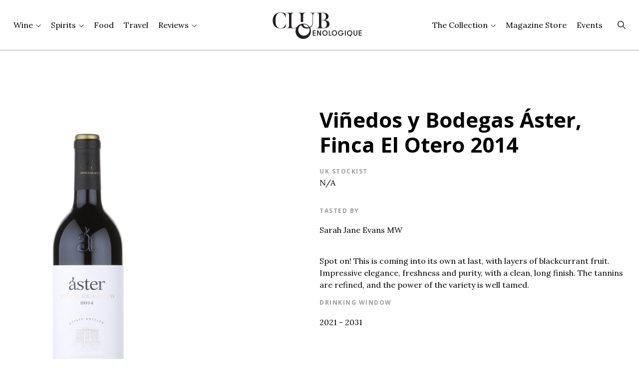

--- FILE ---
content_type: text/html; charset=UTF-8
request_url: https://cluboenologique.com/product/red-wine-vinedos-y-bodegas-aster-rioja-2014-750ml/
body_size: 19119
content:
<!DOCTYPE html>
<html class="no-js" lang="en" prefix="og: http://ogp.me/ns#">
<head>
  <script type="text/javascript">
    window.globals = {
      ajax_url: 'https://cluboenologique.com/wp-admin/admin-ajax.php',
    };
  </script>
  <meta charset="UTF-8"/>
  <link rel="preconnect" href="https://fonts.googleapis.com">
  <link rel="preconnect" href="https://fonts.gstatic.com" crossorigin>
  <link
    href="https://fonts.googleapis.com/css2?family=Lora:ital,wght@0,400;0,700;1,400&family=Open+Sans:wght@400;500;600;700&display=swap"
    rel="stylesheet">
  <meta name="viewport" content="width=device-width, initial-scale=1"/>
  <script>document.querySelector('html').classList.remove('no-js');</script>
    <link rel="pingback" href="https://cluboenologique.com/xmlrpc.php"/>
  <meta name='robots' content='index, follow, max-image-preview:large, max-snippet:-1, max-video-preview:-1' />

	<!-- This site is optimized with the Yoast SEO Premium plugin v26.8 (Yoast SEO v26.8) - https://yoast.com/product/yoast-seo-premium-wordpress/ -->
	<title>Viñedos y Bodegas Áster, Finca El Otero 2014 | Club Oenologique</title>
	<meta name="description" content="Discover our tasting review of the Viñedos y Bodegas Áster, Finca El Otero 2014, from Rioja in Spain. Includes prices, stockists, drink dates &amp; more" />
	<link rel="canonical" href="https://cluboenologique.com/product/red-wine-vinedos-y-bodegas-aster-rioja-2014-750ml/" />
	<meta property="og:locale" content="en_GB" />
	<meta property="og:type" content="article" />
	<meta property="og:title" content="Finca El Otero" />
	<meta property="og:description" content="Spot on! This is coming into its own at last, with layers of blackcurrant fruit. Impressive elegance, freshness and purity, with a clean, long finish. The tannins are refined, and the power of the variety is well tamed." />
	<meta property="og:url" content="https://cluboenologique.com/product/red-wine-vinedos-y-bodegas-aster-rioja-2014-750ml/" />
	<meta property="og:site_name" content="Club Oenologique" />
	<meta property="article:modified_time" content="2022-02-21T16:26:18+00:00" />
	<meta property="og:image" content="https://cdn.cluboenologique.com/wp-content/uploads/2022/02/21145710/Vin%CC%83edos-y-Bodegas-A%CC%81ster-Finca-El-Otero-2014.png" />
	<meta property="og:image:width" content="300" />
	<meta property="og:image:height" content="700" />
	<meta property="og:image:type" content="image/png" />
	<meta name="twitter:card" content="summary_large_image" />
	<script type="application/ld+json" class="yoast-schema-graph">{
	    "@context": "https://schema.org",
	    "@graph": [
	        {
	            "@type": "WebPage",
	            "@id": "https://cluboenologique.com/product/red-wine-vinedos-y-bodegas-aster-rioja-2014-750ml/",
	            "url": "https://cluboenologique.com/product/red-wine-vinedos-y-bodegas-aster-rioja-2014-750ml/",
	            "name": "Viñedos y Bodegas Áster, Finca El Otero 2014",
	            "isPartOf": {
	                "@id": "https://cluboenologique.com/#website"
	            },
	            "primaryImageOfPage": {
	                "@id": "https://cluboenologique.com/product/red-wine-vinedos-y-bodegas-aster-rioja-2014-750ml/#primaryimage"
	            },
	            "image": {
	                "@id": "https://cluboenologique.com/product/red-wine-vinedos-y-bodegas-aster-rioja-2014-750ml/#primaryimage"
	            },
	            "thumbnailUrl": "https://cdn.cluboenologique.com/wp-content/uploads/2022/02/21145710/Vin%CC%83edos-y-Bodegas-A%CC%81ster-Finca-El-Otero-2014.png",
	            "datePublished": "2022-02-21T14:57:30+00:00",
	            "dateModified": "2022-02-21T16:26:18+00:00",
	            "breadcrumb": {
	                "@id": "https://cluboenologique.com/product/red-wine-vinedos-y-bodegas-aster-rioja-2014-750ml/#breadcrumb"
	            },
	            "inLanguage": "en-GB",
	            "potentialAction": [
	                {
	                    "@type": "ReadAction",
	                    "target": [
	                        "https://cluboenologique.com/product/red-wine-vinedos-y-bodegas-aster-rioja-2014-750ml/"
	                    ]
	                }
	            ]
	        },
	        {
	            "@type": "ImageObject",
	            "inLanguage": "en-GB",
	            "@id": "https://cluboenologique.com/product/red-wine-vinedos-y-bodegas-aster-rioja-2014-750ml/#primaryimage",
	            "url": "https://cdn.cluboenologique.com/wp-content/uploads/2022/02/21145710/Vin%CC%83edos-y-Bodegas-A%CC%81ster-Finca-El-Otero-2014.png",
	            "contentUrl": "https://cdn.cluboenologique.com/wp-content/uploads/2022/02/21145710/Vin%CC%83edos-y-Bodegas-A%CC%81ster-Finca-El-Otero-2014.png",
	            "width": 300,
	            "height": 700,
	            "caption": "Viñedos y Bodegas Áster, Finca El Otero 2014"
	        },
	        {
	            "@type": "BreadcrumbList",
	            "@id": "https://cluboenologique.com/product/red-wine-vinedos-y-bodegas-aster-rioja-2014-750ml/#breadcrumb",
	            "itemListElement": [
	                {
	                    "@type": "ListItem",
	                    "position": 1,
	                    "name": "Home",
	                    "item": "https://cluboenologique.com/"
	                },
	                {
	                    "@type": "ListItem",
	                    "position": 2,
	                    "name": "Recommendations",
	                    "item": "https://cluboenologique.com/product/"
	                },
	                {
	                    "@type": "ListItem",
	                    "position": 3,
	                    "name": "Finca El Otero"
	                }
	            ]
	        },
	        {
	            "@type": "WebSite",
	            "@id": "https://cluboenologique.com/#website",
	            "url": "https://cluboenologique.com/",
	            "name": "Club Oenologique",
	            "description": "Discover our tasting review of the Viñedos y Bodegas Áster, Finca El Otero 2014, from Rioja in Spain. Includes prices, stockists, drink dates & more",
	            "publisher": {
	                "@id": "https://cluboenologique.com/#organization"
	            },
	            "potentialAction": [
	                {
	                    "@type": "SearchAction",
	                    "target": {
	                        "@type": "EntryPoint",
	                        "urlTemplate": "https://cluboenologique.com/?s={search_term_string}"
	                    },
	                    "query-input": {
	                        "@type": "PropertyValueSpecification",
	                        "valueRequired": true,
	                        "valueName": "search_term_string"
	                    }
	                }
	            ],
	            "inLanguage": "en-GB"
	        },
	        {
	            "@type": "Organization",
	            "@id": "https://cluboenologique.com/#organization",
	            "name": "Club Oenologique",
	            "url": "https://cluboenologique.com/",
	            "logo": {
	                "@type": "ImageObject",
	                "inLanguage": "en-GB",
	                "@id": "https://cluboenologique.com/#/schema/logo/image/",
	                "url": "https://cdn.cluboenologique.com/wp-content/uploads/2022/06/14112705/Club-Oenologique-Logo.png",
	                "contentUrl": "https://cdn.cluboenologique.com/wp-content/uploads/2022/06/14112705/Club-Oenologique-Logo.png",
	                "width": 208,
	                "height": 71,
	                "caption": "Club Oenologique"
	            },
	            "image": {
	                "@id": "https://cluboenologique.com/#/schema/logo/image/"
	            }
	        }
	    ]
	}</script>
	<!-- / Yoast SEO Premium plugin. -->


<script type="text/javascript" id="wpp-js" src="https://cluboenologique.com/wp-content/plugins/wordpress-popular-posts/assets/js/wpp.min.js?ver=7.3.6" data-sampling="0" data-sampling-rate="100" data-api-url="https://cluboenologique.com/wp-json/wordpress-popular-posts" data-post-id="22559" data-token="dad7564ffe" data-lang="0" data-debug="0"></script>
<link rel="alternate" title="oEmbed (JSON)" type="application/json+oembed" href="https://cluboenologique.com/wp-json/oembed/1.0/embed?url=https%3A%2F%2Fcluboenologique.com%2Fproduct%2Fred-wine-vinedos-y-bodegas-aster-rioja-2014-750ml%2F" />
<link rel="alternate" title="oEmbed (XML)" type="text/xml+oembed" href="https://cluboenologique.com/wp-json/oembed/1.0/embed?url=https%3A%2F%2Fcluboenologique.com%2Fproduct%2Fred-wine-vinedos-y-bodegas-aster-rioja-2014-750ml%2F&#038;format=xml" />
<style id='wp-img-auto-sizes-contain-inline-css' type='text/css'>
img:is([sizes=auto i],[sizes^="auto," i]){contain-intrinsic-size:3000px 1500px}
/*# sourceURL=wp-img-auto-sizes-contain-inline-css */
</style>
<style id='classic-theme-styles-inline-css' type='text/css'>
/*! This file is auto-generated */
.wp-block-button__link{color:#fff;background-color:#32373c;border-radius:9999px;box-shadow:none;text-decoration:none;padding:calc(.667em + 2px) calc(1.333em + 2px);font-size:1.125em}.wp-block-file__button{background:#32373c;color:#fff;text-decoration:none}
/*# sourceURL=/wp-includes/css/classic-themes.min.css */
</style>
<link rel='stylesheet' id='maintenance-mode-for-woocommerce-css' href='https://cluboenologique.com/wp-content/plugins/maintenance-mode-for-woocommerce/public/css/nf-maintenance-public.css?ver=1.2.2' type='text/css' media='all' />
<style id='woocommerce-inline-inline-css' type='text/css'>
.woocommerce form .form-row .required { visibility: visible; }
/*# sourceURL=woocommerce-inline-inline-css */
</style>
<link rel='stylesheet' id='wordpress-popular-posts-css-css' href='https://cluboenologique.com/wp-content/plugins/wordpress-popular-posts/assets/css/wpp.css?ver=7.3.6' type='text/css' media='all' />
<link rel='stylesheet' id='chisel-css' href='https://cluboenologique.com/wp-content/themes/club-oenologique-chisel/dist/styles/main-744fb13f53.css' type='text/css' media='all' />
<style id='block-visibility-screen-size-styles-inline-css' type='text/css'>
/* Large screens (desktops, 992px and up) */
@media ( min-width: 992px ) {
	.block-visibility-hide-large-screen {
		display: none !important;
	}
}

/* Medium screens (tablets, between 768px and 992px) */
@media ( min-width: 768px ) and ( max-width: 991.98px ) {
	.block-visibility-hide-medium-screen {
		display: none !important;
	}
}

/* Small screens (mobile devices, less than 768px) */
@media ( max-width: 767.98px ) {
	.block-visibility-hide-small-screen {
		display: none !important;
	}
}
/*# sourceURL=block-visibility-screen-size-styles-inline-css */
</style>
<script type="text/javascript" src="https://cluboenologique.com/wp-includes/js/jquery/jquery.min.js?ver=3.7.1" id="jquery-core-js"></script>
<script type="text/javascript" src="https://cluboenologique.com/wp-content/plugins/woocommerce/assets/js/jquery-blockui/jquery.blockUI.min.js?ver=2.7.0-wc.10.4.3" id="wc-jquery-blockui-js" defer="defer" data-wp-strategy="defer"></script>
<script type="text/javascript" src="https://cluboenologique.com/wp-content/plugins/woocommerce/assets/js/js-cookie/js.cookie.min.js?ver=2.1.4-wc.10.4.3" id="wc-js-cookie-js" defer="defer" data-wp-strategy="defer"></script>
<script type="text/javascript" id="woocommerce-js-extra">
/* <![CDATA[ */
var woocommerce_params = {"ajax_url":"/wp-admin/admin-ajax.php","wc_ajax_url":"/?wc-ajax=%%endpoint%%","i18n_password_show":"Show password","i18n_password_hide":"Hide password"};
//# sourceURL=woocommerce-js-extra
/* ]]> */
</script>
<script type="text/javascript" src="https://cluboenologique.com/wp-content/plugins/woocommerce/assets/js/frontend/woocommerce.min.js?ver=10.4.3" id="woocommerce-js" defer="defer" data-wp-strategy="defer"></script>
<script type="text/javascript" id="WCPAY_ASSETS-js-extra">
/* <![CDATA[ */
var wcpayAssets = {"url":"https://cluboenologique.com/wp-content/plugins/woocommerce-payments/dist/"};
//# sourceURL=WCPAY_ASSETS-js-extra
/* ]]> */
</script>
<link rel="https://api.w.org/" href="https://cluboenologique.com/wp-json/" /><link rel="alternate" title="JSON" type="application/json" href="https://cluboenologique.com/wp-json/wp/v2/recommendation/22559" /><link rel="EditURI" type="application/rsd+xml" title="RSD" href="https://cluboenologique.com/xmlrpc.php?rsd" />
<link rel='shortlink' href='https://cluboenologique.com/?p=22559' />
			<!-- DO NOT COPY THIS SNIPPET! Start of Page Analytics Tracking for HubSpot WordPress plugin v11.3.37-->
			<script class="hsq-set-content-id" data-content-id="blog-post">
				var _hsq = _hsq || [];
				_hsq.push(["setContentType", "blog-post"]);
			</script>
			<!-- DO NOT COPY THIS SNIPPET! End of Page Analytics Tracking for HubSpot WordPress plugin -->
			
<!--BEGIN: TRACKING CODE MANAGER (v2.5.0) BY INTELLYWP.COM IN HEAD//-->
<!-- Global site tag (gtag.js) - Google Analytics -->
<script async src="https://www.googletagmanager.com/gtag/js?id=UA-50310345-3"></script>
<script>
  window.dataLayer = window.dataLayer || [];
  function gtag(){dataLayer.push(arguments);}
  gtag('js', new Date());

  gtag('config', 'UA-50310345-3');
</script>
<!--END: https://wordpress.org/plugins/tracking-code-manager IN HEAD//-->            <style id="wpp-loading-animation-styles">@-webkit-keyframes bgslide{from{background-position-x:0}to{background-position-x:-200%}}@keyframes bgslide{from{background-position-x:0}to{background-position-x:-200%}}.wpp-widget-block-placeholder,.wpp-shortcode-placeholder{margin:0 auto;width:60px;height:3px;background:#dd3737;background:linear-gradient(90deg,#dd3737 0%,#571313 10%,#dd3737 100%);background-size:200% auto;border-radius:3px;-webkit-animation:bgslide 1s infinite linear;animation:bgslide 1s infinite linear}</style>
            	<noscript><style>.woocommerce-product-gallery{ opacity: 1 !important; }</style></noscript>
	
<!-- Meta Pixel Code -->
<script type='text/javascript'>
!function(f,b,e,v,n,t,s){if(f.fbq)return;n=f.fbq=function(){n.callMethod?
n.callMethod.apply(n,arguments):n.queue.push(arguments)};if(!f._fbq)f._fbq=n;
n.push=n;n.loaded=!0;n.version='2.0';n.queue=[];t=b.createElement(e);t.async=!0;
t.src=v;s=b.getElementsByTagName(e)[0];s.parentNode.insertBefore(t,s)}(window,
document,'script','https://connect.facebook.net/en_US/fbevents.js');
</script>
<!-- End Meta Pixel Code -->
<script type='text/javascript'>var url = window.location.origin + '?ob=open-bridge';
            fbq('set', 'openbridge', '4079785508720628', url);
fbq('init', '4079785508720628', {}, {
    "agent": "wordpress-6.9-4.1.5"
})</script><script type='text/javascript'>
    fbq('track', 'PageView', []);
  </script><meta name="redi-version" content="1.2.7" />		<style type="text/css" id="wp-custom-css">
			.c-story-title__header-extra {
  display: block;
  margin-top: 0.5rem;
}

.c-story-title__header-wordsby + .c-story-title__header-photoby {
  margin-top: 0.5rem;
}

@media (max-width: 767px) {
	.c-contributors-details__content {
		flex-direction: column;
		gap: 3rem;
		align-items: center;
	}
	
	.c-contributors-details__avatar {
		margin: auto;
	}
	
		.c-contributors-details__avatar svg {
		width: auto;
	}
}		</style>
		
    
  <link rel="apple-touch-icon" sizes="180x180" href="https://cluboenologique.com/wp-content/themes/club-oenologique-chisel/dist/assets/app/favicon.png">
  <link rel="manifest" href="https://cluboenologique.com/wp-content/themes/club-oenologique-chisel/dist/assets/app/site.webmanifest">
  <link rel="mask-icon" href="https://cluboenologique.com/wp-content/themes/club-oenologique-chisel/dist/assets/app/favicon.svg" color="#b91d47">
  <link rel="shortcut icon" href="https://cluboenologique.com/wp-content/themes/club-oenologique-chisel/dist/assets/app/favicon.ico">
  <meta name="msapplication-TileColor" content="#b91d47">
  <meta name="msapplication-config" content="https://cluboenologique.com/wp-content/themes/club-oenologique-chisel/dist/assets/app/browserconfig.xml">
  <meta name="theme-color" content="#ffffff">
<style id='global-styles-inline-css' type='text/css'>
:root{--wp--preset--aspect-ratio--square: 1;--wp--preset--aspect-ratio--4-3: 4/3;--wp--preset--aspect-ratio--3-4: 3/4;--wp--preset--aspect-ratio--3-2: 3/2;--wp--preset--aspect-ratio--2-3: 2/3;--wp--preset--aspect-ratio--16-9: 16/9;--wp--preset--aspect-ratio--9-16: 9/16;--wp--preset--color--black: #000000;--wp--preset--color--cyan-bluish-gray: #abb8c3;--wp--preset--color--white: #ffffff;--wp--preset--color--pale-pink: #f78da7;--wp--preset--color--vivid-red: #cf2e2e;--wp--preset--color--luminous-vivid-orange: #ff6900;--wp--preset--color--luminous-vivid-amber: #fcb900;--wp--preset--color--light-green-cyan: #7bdcb5;--wp--preset--color--vivid-green-cyan: #00d084;--wp--preset--color--pale-cyan-blue: #8ed1fc;--wp--preset--color--vivid-cyan-blue: #0693e3;--wp--preset--color--vivid-purple: #9b51e0;--wp--preset--gradient--vivid-cyan-blue-to-vivid-purple: linear-gradient(135deg,rgb(6,147,227) 0%,rgb(155,81,224) 100%);--wp--preset--gradient--light-green-cyan-to-vivid-green-cyan: linear-gradient(135deg,rgb(122,220,180) 0%,rgb(0,208,130) 100%);--wp--preset--gradient--luminous-vivid-amber-to-luminous-vivid-orange: linear-gradient(135deg,rgb(252,185,0) 0%,rgb(255,105,0) 100%);--wp--preset--gradient--luminous-vivid-orange-to-vivid-red: linear-gradient(135deg,rgb(255,105,0) 0%,rgb(207,46,46) 100%);--wp--preset--gradient--very-light-gray-to-cyan-bluish-gray: linear-gradient(135deg,rgb(238,238,238) 0%,rgb(169,184,195) 100%);--wp--preset--gradient--cool-to-warm-spectrum: linear-gradient(135deg,rgb(74,234,220) 0%,rgb(151,120,209) 20%,rgb(207,42,186) 40%,rgb(238,44,130) 60%,rgb(251,105,98) 80%,rgb(254,248,76) 100%);--wp--preset--gradient--blush-light-purple: linear-gradient(135deg,rgb(255,206,236) 0%,rgb(152,150,240) 100%);--wp--preset--gradient--blush-bordeaux: linear-gradient(135deg,rgb(254,205,165) 0%,rgb(254,45,45) 50%,rgb(107,0,62) 100%);--wp--preset--gradient--luminous-dusk: linear-gradient(135deg,rgb(255,203,112) 0%,rgb(199,81,192) 50%,rgb(65,88,208) 100%);--wp--preset--gradient--pale-ocean: linear-gradient(135deg,rgb(255,245,203) 0%,rgb(182,227,212) 50%,rgb(51,167,181) 100%);--wp--preset--gradient--electric-grass: linear-gradient(135deg,rgb(202,248,128) 0%,rgb(113,206,126) 100%);--wp--preset--gradient--midnight: linear-gradient(135deg,rgb(2,3,129) 0%,rgb(40,116,252) 100%);--wp--preset--font-size--small: 13px;--wp--preset--font-size--medium: 20px;--wp--preset--font-size--large: 36px;--wp--preset--font-size--x-large: 42px;--wp--preset--spacing--20: 0.44rem;--wp--preset--spacing--30: 0.67rem;--wp--preset--spacing--40: 1rem;--wp--preset--spacing--50: 1.5rem;--wp--preset--spacing--60: 2.25rem;--wp--preset--spacing--70: 3.38rem;--wp--preset--spacing--80: 5.06rem;--wp--preset--shadow--natural: 6px 6px 9px rgba(0, 0, 0, 0.2);--wp--preset--shadow--deep: 12px 12px 50px rgba(0, 0, 0, 0.4);--wp--preset--shadow--sharp: 6px 6px 0px rgba(0, 0, 0, 0.2);--wp--preset--shadow--outlined: 6px 6px 0px -3px rgb(255, 255, 255), 6px 6px rgb(0, 0, 0);--wp--preset--shadow--crisp: 6px 6px 0px rgb(0, 0, 0);}:where(.is-layout-flex){gap: 0.5em;}:where(.is-layout-grid){gap: 0.5em;}body .is-layout-flex{display: flex;}.is-layout-flex{flex-wrap: wrap;align-items: center;}.is-layout-flex > :is(*, div){margin: 0;}body .is-layout-grid{display: grid;}.is-layout-grid > :is(*, div){margin: 0;}:where(.wp-block-columns.is-layout-flex){gap: 2em;}:where(.wp-block-columns.is-layout-grid){gap: 2em;}:where(.wp-block-post-template.is-layout-flex){gap: 1.25em;}:where(.wp-block-post-template.is-layout-grid){gap: 1.25em;}.has-black-color{color: var(--wp--preset--color--black) !important;}.has-cyan-bluish-gray-color{color: var(--wp--preset--color--cyan-bluish-gray) !important;}.has-white-color{color: var(--wp--preset--color--white) !important;}.has-pale-pink-color{color: var(--wp--preset--color--pale-pink) !important;}.has-vivid-red-color{color: var(--wp--preset--color--vivid-red) !important;}.has-luminous-vivid-orange-color{color: var(--wp--preset--color--luminous-vivid-orange) !important;}.has-luminous-vivid-amber-color{color: var(--wp--preset--color--luminous-vivid-amber) !important;}.has-light-green-cyan-color{color: var(--wp--preset--color--light-green-cyan) !important;}.has-vivid-green-cyan-color{color: var(--wp--preset--color--vivid-green-cyan) !important;}.has-pale-cyan-blue-color{color: var(--wp--preset--color--pale-cyan-blue) !important;}.has-vivid-cyan-blue-color{color: var(--wp--preset--color--vivid-cyan-blue) !important;}.has-vivid-purple-color{color: var(--wp--preset--color--vivid-purple) !important;}.has-black-background-color{background-color: var(--wp--preset--color--black) !important;}.has-cyan-bluish-gray-background-color{background-color: var(--wp--preset--color--cyan-bluish-gray) !important;}.has-white-background-color{background-color: var(--wp--preset--color--white) !important;}.has-pale-pink-background-color{background-color: var(--wp--preset--color--pale-pink) !important;}.has-vivid-red-background-color{background-color: var(--wp--preset--color--vivid-red) !important;}.has-luminous-vivid-orange-background-color{background-color: var(--wp--preset--color--luminous-vivid-orange) !important;}.has-luminous-vivid-amber-background-color{background-color: var(--wp--preset--color--luminous-vivid-amber) !important;}.has-light-green-cyan-background-color{background-color: var(--wp--preset--color--light-green-cyan) !important;}.has-vivid-green-cyan-background-color{background-color: var(--wp--preset--color--vivid-green-cyan) !important;}.has-pale-cyan-blue-background-color{background-color: var(--wp--preset--color--pale-cyan-blue) !important;}.has-vivid-cyan-blue-background-color{background-color: var(--wp--preset--color--vivid-cyan-blue) !important;}.has-vivid-purple-background-color{background-color: var(--wp--preset--color--vivid-purple) !important;}.has-black-border-color{border-color: var(--wp--preset--color--black) !important;}.has-cyan-bluish-gray-border-color{border-color: var(--wp--preset--color--cyan-bluish-gray) !important;}.has-white-border-color{border-color: var(--wp--preset--color--white) !important;}.has-pale-pink-border-color{border-color: var(--wp--preset--color--pale-pink) !important;}.has-vivid-red-border-color{border-color: var(--wp--preset--color--vivid-red) !important;}.has-luminous-vivid-orange-border-color{border-color: var(--wp--preset--color--luminous-vivid-orange) !important;}.has-luminous-vivid-amber-border-color{border-color: var(--wp--preset--color--luminous-vivid-amber) !important;}.has-light-green-cyan-border-color{border-color: var(--wp--preset--color--light-green-cyan) !important;}.has-vivid-green-cyan-border-color{border-color: var(--wp--preset--color--vivid-green-cyan) !important;}.has-pale-cyan-blue-border-color{border-color: var(--wp--preset--color--pale-cyan-blue) !important;}.has-vivid-cyan-blue-border-color{border-color: var(--wp--preset--color--vivid-cyan-blue) !important;}.has-vivid-purple-border-color{border-color: var(--wp--preset--color--vivid-purple) !important;}.has-vivid-cyan-blue-to-vivid-purple-gradient-background{background: var(--wp--preset--gradient--vivid-cyan-blue-to-vivid-purple) !important;}.has-light-green-cyan-to-vivid-green-cyan-gradient-background{background: var(--wp--preset--gradient--light-green-cyan-to-vivid-green-cyan) !important;}.has-luminous-vivid-amber-to-luminous-vivid-orange-gradient-background{background: var(--wp--preset--gradient--luminous-vivid-amber-to-luminous-vivid-orange) !important;}.has-luminous-vivid-orange-to-vivid-red-gradient-background{background: var(--wp--preset--gradient--luminous-vivid-orange-to-vivid-red) !important;}.has-very-light-gray-to-cyan-bluish-gray-gradient-background{background: var(--wp--preset--gradient--very-light-gray-to-cyan-bluish-gray) !important;}.has-cool-to-warm-spectrum-gradient-background{background: var(--wp--preset--gradient--cool-to-warm-spectrum) !important;}.has-blush-light-purple-gradient-background{background: var(--wp--preset--gradient--blush-light-purple) !important;}.has-blush-bordeaux-gradient-background{background: var(--wp--preset--gradient--blush-bordeaux) !important;}.has-luminous-dusk-gradient-background{background: var(--wp--preset--gradient--luminous-dusk) !important;}.has-pale-ocean-gradient-background{background: var(--wp--preset--gradient--pale-ocean) !important;}.has-electric-grass-gradient-background{background: var(--wp--preset--gradient--electric-grass) !important;}.has-midnight-gradient-background{background: var(--wp--preset--gradient--midnight) !important;}.has-small-font-size{font-size: var(--wp--preset--font-size--small) !important;}.has-medium-font-size{font-size: var(--wp--preset--font-size--medium) !important;}.has-large-font-size{font-size: var(--wp--preset--font-size--large) !important;}.has-x-large-font-size{font-size: var(--wp--preset--font-size--x-large) !important;}
/*# sourceURL=global-styles-inline-css */
</style>
<link rel='stylesheet' id='wc-blocks-style-css' href='https://cluboenologique.com/wp-content/plugins/woocommerce/assets/client/blocks/wc-blocks.css?ver=wc-10.4.3' type='text/css' media='all' />
</head>

<body class="wp-singular recommendation-template-default single single-recommendation postid-22559 wp-theme-club-oenologique-chisel theme-club-oenologique-chisel woocommerce-no-js">
<svg aria-hidden="true" class="c-icons-inline" version="1.1" xmlns="http://www.w3.org/2000/svg"
     xmlns:xlink="http://www.w3.org/1999/xlink">
  <defs>
    <symbol id="icon-padlock" viewBox="0 0 13 18">
      <path
        d="M12.2897 7.51587H1.63465C1.24235 7.51587 0.924316 7.8339 0.924316 8.22621V16.7503C0.924316 17.1426 1.24235 17.4606 1.63465 17.4606H12.2897C12.682 17.4606 13.0001 17.1426 13.0001 16.7503V8.22621C13.0001 7.8339 12.682 7.51587 12.2897 7.51587Z"
        fill="black"/>
      <path
        d="M6.96229 12.1331C7.3546 12.1331 7.67263 11.815 7.67263 11.4227C7.67263 11.0304 7.3546 10.7124 6.96229 10.7124C6.56998 10.7124 6.25195 11.0304 6.25195 11.4227C6.25195 11.815 6.56998 12.1331 6.96229 12.1331Z"
        stroke="white" stroke-width="2" stroke-linecap="round" stroke-linejoin="round"/>
      <path d="M6.96143 12.1333V14.2643" stroke="white" stroke-width="" stroke-linecap="round" stroke-linejoin="round"/>
      <path
        d="M3.05518 5.44641C3.05518 4.41025 3.46679 3.41652 4.19947 2.68384C4.93215 1.95117 5.92587 1.53955 6.96204 1.53955C7.9982 1.53955 8.99193 1.95117 9.72461 2.68384C10.4573 3.41652 10.8689 4.41025 10.8689 5.44641V7.9326H3.05518V5.44641Z"
        stroke="black" stroke-width="2" stroke-linecap="round" stroke-linejoin="round" fill="white"/>
    </symbol>
    <symbol id="icon-arrow-up" viewBox="0 0 10 6">
      <path d="m4.99997.5 5.00003 5h-10z" fill="#000"/>
    </symbol>
    <symbol id="icon-arrow-down" viewBox="0 0 10 6">
      <path d="m5.00003 5.5-5.00003-5h10z" fill="#000"/>
    </symbol>
  </defs>
</svg>
<div class="c-after-splash">
  <a id="top" style="position: absolute;"></a>
      <header class="c-header" role="banner">
  <div id="header-menu" class="o-wrapper c-header__wrapper">
    <a href="/" rel="home" class="c-header__logo">
      <svg viewBox="0 0 464 168" version="1.1" xmlns="http://www.w3.org/2000/svg" fill-rule="nonzero" clip-rule="evenodd"
  stroke-linejoin="round" stroke-miterlimit="2">
  <path
    d="M200.606,133.986l13.975,0l-0,-3.564l-9.997,0l-0,-6.679l9.997,0l-0,-3.565l-9.997,0l-0,-6.852l9.997,0l-0,-3.564l-13.975,0l-0,24.224Z" />
  <path
    d="M235.13,126.996l-9.582,-17.234l-4.358,-0l-0,24.224l3.978,-0l-0,-17.233l9.582,17.233l4.359,-0l-0,-24.224l-3.979,-0l-0,17.234Z" />
  <path
    d="M264.967,125.283c-0.38,1.096 -0.934,2.07 -1.661,2.924c-0.726,0.854 -1.603,1.534 -2.628,2.042c-1.027,0.507 -2.186,0.761 -3.477,0.761c-1.293,0 -2.451,-0.254 -3.477,-0.761c-1.026,-0.508 -1.902,-1.188 -2.629,-2.042c-0.727,-0.854 -1.28,-1.828 -1.661,-2.924c-0.38,-1.096 -0.57,-2.233 -0.57,-3.409c0,-1.177 0.19,-2.313 0.57,-3.408c0.381,-1.096 0.934,-2.071 1.661,-2.925c0.727,-0.853 1.603,-1.533 2.629,-2.042c1.026,-0.506 2.184,-0.761 3.477,-0.761c1.291,0 2.45,0.255 3.477,0.761c1.025,0.509 1.902,1.189 2.628,2.042c0.727,0.854 1.281,1.829 1.661,2.925c0.38,1.095 0.571,2.231 0.571,3.408c0,1.176 -0.191,2.313 -0.571,3.409m1.418,-12.233c-1.072,-1.178 -2.386,-2.117 -3.943,-2.821c-1.557,-0.703 -3.304,-1.055 -5.241,-1.055c-1.937,0 -3.685,0.352 -5.241,1.055c-1.557,0.704 -2.872,1.643 -3.944,2.821c-1.073,1.176 -1.898,2.532 -2.473,4.065c-0.577,1.535 -0.865,3.121 -0.865,4.759c0,1.638 0.288,3.224 0.865,4.758c0.575,1.535 1.4,2.889 2.473,4.067c1.072,1.176 2.387,2.116 3.944,2.82c1.556,0.704 3.304,1.055 5.241,1.055c1.937,0 3.684,-0.351 5.241,-1.055c1.557,-0.704 2.871,-1.644 3.943,-2.82c1.073,-1.178 1.897,-2.532 2.474,-4.067c0.576,-1.534 0.865,-3.12 0.865,-4.758c0,-1.638 -0.289,-3.224 -0.865,-4.759c-0.577,-1.533 -1.401,-2.889 -2.474,-4.065" />
  <path d="M279.272,109.762l-3.978,-0l-0,24.224l11.45,-0l-0,-3.564l-7.472,-0l-0,-20.66Z" />
  <path
    d="M309.039,125.283c-0.38,1.096 -0.934,2.07 -1.661,2.924c-0.726,0.854 -1.603,1.534 -2.628,2.042c-1.027,0.507 -2.186,0.761 -3.477,0.761c-1.293,0 -2.451,-0.254 -3.477,-0.761c-1.026,-0.508 -1.902,-1.188 -2.629,-2.042c-0.727,-0.854 -1.28,-1.828 -1.661,-2.924c-0.38,-1.096 -0.57,-2.233 -0.57,-3.409c0,-1.177 0.19,-2.313 0.57,-3.408c0.381,-1.096 0.934,-2.071 1.661,-2.925c0.727,-0.853 1.603,-1.533 2.629,-2.042c1.026,-0.506 2.184,-0.761 3.477,-0.761c1.291,0 2.45,0.255 3.477,0.761c1.025,0.509 1.902,1.189 2.628,2.042c0.727,0.854 1.281,1.829 1.661,2.925c0.38,1.095 0.571,2.231 0.571,3.408c0,1.176 -0.191,2.313 -0.571,3.409m1.418,-12.233c-1.072,-1.178 -2.386,-2.117 -3.943,-2.821c-1.557,-0.703 -3.304,-1.055 -5.241,-1.055c-1.937,0 -3.685,0.352 -5.241,1.055c-1.557,0.704 -2.872,1.643 -3.944,2.821c-1.073,1.176 -1.898,2.532 -2.473,4.065c-0.577,1.535 -0.865,3.121 -0.865,4.759c0,1.638 0.288,3.224 0.865,4.758c0.575,1.535 1.4,2.889 2.473,4.067c1.072,1.176 2.387,2.116 3.944,2.82c1.556,0.704 3.304,1.055 5.241,1.055c1.937,0 3.684,-0.351 5.241,-1.055c1.557,-0.704 2.871,-1.644 3.943,-2.82c1.073,-1.178 1.897,-2.532 2.474,-4.067c0.576,-1.534 0.865,-3.12 0.865,-4.758c0,-1.638 -0.289,-3.224 -0.865,-4.759c-0.577,-1.533 -1.401,-2.889 -2.474,-4.065" />
  <path
    d="M333.549,125.404l4.635,0c-0.115,0.738 -0.357,1.448 -0.727,2.128c-0.368,0.68 -0.847,1.28 -1.435,1.799c-0.588,0.519 -1.292,0.929 -2.11,1.229c-0.82,0.3 -1.747,0.45 -2.785,0.45c-1.5,0 -2.802,-0.254 -3.909,-0.761c-1.107,-0.508 -2.03,-1.182 -2.768,-2.025c-0.738,-0.842 -1.292,-1.817 -1.66,-2.924c-0.369,-1.107 -0.554,-2.25 -0.554,-3.426c-0,-1.177 0.19,-2.319 0.572,-3.426c0.38,-1.108 0.933,-2.081 1.66,-2.924c0.726,-0.842 1.609,-1.516 2.646,-2.025c1.038,-0.506 2.202,-0.761 3.494,-0.761c0.83,0 1.609,0.11 2.335,0.329c0.727,0.22 1.366,0.524 1.92,0.917c0.554,0.392 1.004,0.847 1.349,1.367c0.346,0.519 0.576,1.078 0.692,1.678l4.013,0c-0.092,-1.06 -0.415,-2.07 -0.969,-3.028c-0.553,-0.956 -1.286,-1.793 -2.197,-2.509c-0.911,-0.714 -1.971,-1.28 -3.182,-1.695c-1.211,-0.415 -2.531,-0.623 -3.961,-0.623c-1.914,0 -3.638,0.352 -5.172,1.055c-1.534,0.704 -2.843,1.643 -3.926,2.821c-1.085,1.176 -1.915,2.532 -2.491,4.065c-0.576,1.535 -0.865,3.121 -0.865,4.759c-0,1.638 0.277,3.224 0.83,4.758c0.554,1.535 1.361,2.889 2.422,4.067c1.061,1.176 2.364,2.116 3.909,2.82c1.545,0.704 3.31,1.055 5.293,1.055c1.683,0 3.194,-0.225 4.531,-0.674c1.338,-0.45 2.497,-1.079 3.478,-1.887c0.98,-0.807 1.786,-1.77 2.421,-2.889c0.634,-1.119 1.09,-2.359 1.367,-3.72l2.664,0l-0,-3.565l-11.52,0l-0,3.565Z" />
  <rect x="350.084" y="109.762" width="4.116" height="24.224" />
  <path
    d="M380.06,125.283c-0.38,1.096 -0.935,2.07 -1.661,2.924c-0.726,0.854 -1.603,1.534 -2.628,2.042c-1.027,0.507 -2.187,0.761 -3.478,0.761c-1.293,0 -2.45,-0.254 -3.476,-0.761c-1.026,-0.508 -1.902,-1.188 -2.63,-2.042c-0.726,-0.854 -1.279,-1.828 -1.661,-2.924c-0.38,-1.096 -0.57,-2.233 -0.57,-3.409c0,-1.177 0.19,-2.313 0.57,-3.408c0.382,-1.096 0.935,-2.071 1.661,-2.925c0.728,-0.853 1.603,-1.533 2.63,-2.042c1.026,-0.506 2.183,-0.761 3.476,-0.761c1.291,0 2.451,0.255 3.478,0.761c1.024,0.509 1.901,1.189 2.627,2.042c0.727,0.854 1.281,1.829 1.661,2.925c0.38,1.095 0.572,2.231 0.572,3.408c-0,1.176 -0.192,2.313 -0.572,3.409m1.418,-12.233c-1.072,-1.178 -2.386,-2.117 -3.942,-2.821c-1.558,-0.703 -3.305,-1.055 -5.242,-1.055c-1.936,0 -3.685,0.352 -5.24,1.055c-1.558,0.704 -2.873,1.643 -3.945,2.821c-1.072,1.176 -1.897,2.532 -2.472,4.065c-0.577,1.535 -0.865,3.121 -0.865,4.759c-0,1.638 0.288,3.218 0.865,4.74c0.575,1.524 1.399,2.873 2.472,4.05c1.072,1.176 2.382,2.122 3.928,2.838c1.545,0.714 3.286,1.072 5.224,1.072l2.905,3.979l3.494,-1.764l-2.076,-2.907c1.292,-0.438 2.45,-1.067 3.477,-1.886c1.026,-0.818 1.891,-1.759 2.595,-2.821c0.703,-1.06 1.239,-2.214 1.608,-3.46c0.369,-1.245 0.554,-2.526 0.554,-3.841c-0,-1.638 -0.289,-3.224 -0.865,-4.759c-0.577,-1.533 -1.401,-2.889 -2.474,-4.065" />
  <path
    d="M403.669,125.888c0,0.692 -0.115,1.349 -0.346,1.973c-0.229,0.623 -0.553,1.164 -0.968,1.626c-0.416,0.462 -0.917,0.83 -1.505,1.108c-0.588,0.277 -1.24,0.415 -1.954,0.415c-0.716,0 -1.362,-0.138 -1.938,-0.415c-0.577,-0.278 -1.072,-0.646 -1.488,-1.108c-0.415,-0.462 -0.732,-1.003 -0.951,-1.626c-0.219,-0.624 -0.328,-1.281 -0.328,-1.973l0,-16.126l-3.978,0l0,16.126c0,1.176 0.207,2.29 0.622,3.339c0.415,1.05 1.003,1.973 1.765,2.769c0.761,0.796 1.672,1.425 2.732,1.886c1.061,0.462 2.249,0.692 3.564,0.692c1.336,0 2.542,-0.23 3.615,-0.692c1.071,-0.461 1.988,-1.09 2.751,-1.886c0.76,-0.796 1.348,-1.719 1.762,-2.769c0.416,-1.049 0.624,-2.163 0.624,-3.339l0,-16.126l-3.979,0l0,16.126Z" />
  <path
    d="M428.231,113.326l-0,-3.564l-13.976,0l-0,24.224l13.976,0l-0,-3.564l-9.997,0l-0,-6.679l9.997,0l-0,-3.565l-9.997,0l-0,-6.852l9.997,0Z" />
  <path
    d="M51.513,99.694c-17.634,-0 -24,-13.883 -24,-36.742c0,-21.503 6.887,-36.324 23.27,-36.324c12.73,-0 20.765,10.124 23.165,23.798l0.835,-0c0.208,-3.027 0.313,-12.212 0.208,-14.091c-0.417,-4.906 -2.087,-6.784 -7.096,-8.351c-5.634,-1.879 -11.999,-2.4 -17.112,-2.4c-20.766,-0 -36.208,13.047 -36.208,38.099c0,24.738 15.025,37.055 36.521,37.055c5.843,-0 10.748,-0.731 15.652,-1.984c4.592,-1.252 6.574,-2.505 7.512,-6.472c0.419,-2.087 0.94,-5.323 1.461,-13.986l-0.73,-0c-3.339,12.421 -11.373,21.398 -23.478,21.398" />
  <path
    d="M250.584,98.232c-8.87,-0 -9.913,-3.757 -9.913,-10.96l0,-25.051l5.738,-0c12.314,-0 19.2,6.368 19.304,17.849c0.106,10.751 -5.529,18.162 -15.129,18.162m-9.913,-58.557c0,-4.384 0.104,-7.828 0.209,-11.795c15.652,-0.313 21.077,6.054 21.077,17.223c0,9.186 -3.756,15.866 -15.339,15.866l-5.947,-0l0,-21.294Zm15.234,21.607l0,-0.418c11.375,-1.565 17.948,-8.037 17.948,-16.492c0,-13.361 -11.687,-17.536 -27.861,-17.536l-28.278,-0l0,0.731c10.644,0.417 12,3.862 12,14.926l0,41.231c0,11.064 -1.773,14.613 -12,15.03l0,0.731l29.218,-0c5.53,-0 11.686,-0.417 16.799,-1.879c7.93,-2.296 14.818,-7.411 14.922,-17.536c0,-10.543 -7.617,-17.118 -22.748,-18.788" />
  <path
    d="M144.89,43.119l0,22.547c0,1.956 0.043,3.758 0.122,5.434c0.017,-0.005 0.032,-0.013 0.049,-0.017c3.561,-1.011 7.361,-1.156 10.991,-0.477c-0.047,-1.572 -0.078,-3.211 -0.101,-4.94l0,-22.547c0.104,-12.317 1.983,-15.031 11.895,-15.552l0,-0.732c-6.991,0.21 -10.121,0.314 -16.903,0.314c-6.47,-0 -10.957,-0.104 -17.843,-0.314l0,0.732c10.017,0.626 11.79,3.131 11.79,15.552" />
  <path
    d="M171.43,131.33c-13.052,6.516 -28.916,1.217 -35.432,-11.835c-6.391,-12.803 -1.396,-28.286 11.114,-35.024c0.915,2.796 2.044,4.851 3.309,6.454c4.8,6.367 11.895,9.812 24.208,9.812c3.757,-0 7.06,-0.525 9.989,-1.526c4.198,12.318 -1.221,26.145 -13.188,32.119m11.238,-36.491c-2.063,0.435 -4.206,0.679 -6.369,0.679c-8.556,-0 -15.652,-3.653 -18.47,-11.481c-0.291,-0.796 -0.521,-1.682 -0.726,-2.612c10.177,-0.977 20.342,4.046 25.565,13.414m19.3,-51.72c-0,-12.212 1.983,-15.031 11.27,-15.552l-0,-0.732c-5.218,0.21 -8.244,0.314 -12.522,0.314c-6.47,-0 -8.243,-0.104 -13.043,-0.314l-0,0.732c10.226,0.834 12.313,3.235 12.313,15.552l-0,22.442c-0,9.708 -1.357,17.223 -4.8,21.92c-2.078,2.945 -5.326,5.061 -9.086,6.391c-9.855,-14.734 -29.338,-20.214 -45.614,-12.088c-3.03,1.512 -5.725,3.42 -8.11,5.594c-0.155,0.044 -0.298,0.086 -0.456,0.131c-0.152,0.259 -0.325,0.483 -0.483,0.733c-1.64,1.607 -3.11,3.352 -4.393,5.214c-3.357,2.891 -7.467,4.463 -12.409,4.463c-10.434,-0 -13.147,-1.565 -13.147,-12.943l-0,-42.483c-0,-12.108 2.818,-14.3 11.269,-14.926l-0,-0.732c-4.904,0.21 -10.225,0.314 -16.903,0.314c-6.575,-0 -10.853,-0.104 -17.322,-0.314l-0,0.732c10.538,0.417 11.999,4.071 11.999,14.926l-0,41.23c-0,11.274 -1.982,14.614 -11.999,15.031l-0,0.731c10.747,-0.314 16.069,-0.314 27.86,-0.314c6.751,-0 11.692,0.051 17.37,0.15c-4.141,9.393 -4.229,20.49 0.715,30.392c8.814,17.656 30.273,24.824 47.929,16.01c17.656,-8.815 24.824,-30.273 16.01,-47.929c-0.038,-0.077 -0.086,-0.145 -0.125,-0.221c3.389,-1.872 6.181,-4.537 8.46,-8.005c3.861,-5.531 5.217,-14.404 5.217,-24.32l-0,-22.129Z" />
</svg>    </a>
                    <button class="c-header__hamburger" js-activate="#header-menu" js-activate-togglable aria-label="Toggle menu"></button>
    <div class="c-header__menu">
            <nav class="c-main-nav" role="navigation">
    <ul class="c-main-nav__list">
              <li class=" menu-item menu-item-type-post_type menu-item-object-page menu-item-22686 menu-item-has-children c-main-nav__item">
          <a href="https://cluboenologique.com/wine/" class="c-main-nav__link">
            <span class="c-main-nav__inner">Wine</span>
          </a>
                      <span class="c-main-nav__toggle">
              <span class="o-icon o-icon--chevron-down "><svg viewBox="0 0 24 12" xmlns="http://www.w3.org/2000/svg" fill-rule="evenodd" clip-rule="evenodd" stroke-linejoin="round" stroke-miterlimit="1.414"><path d="M12,12l12,-12l-2.816,0l-9.178,9.179l-9.178,-9.179l0.001,0l-2.829,0l12,12Z"/></svg>
</span>
            </span>
            <ul class="c-main-nav__dropdown">
                              <li class=" menu-item menu-item-type-post_type menu-item-object-page menu-item-59647 c-main-nav__subitem ">
                  <a href="https://cluboenologique.com/iwsc-top-50-wine-producers/" class="c-main-nav__sublink">IWSC Top 50: Wine</a>
                                  </li>
                          </ul>
                  </li>
              <li class=" menu-item menu-item-type-post_type menu-item-object-page menu-item-22687 menu-item-has-children c-main-nav__item">
          <a href="https://cluboenologique.com/spirits/" class="c-main-nav__link">
            <span class="c-main-nav__inner">Spirits</span>
          </a>
                      <span class="c-main-nav__toggle">
              <span class="o-icon o-icon--chevron-down "><svg viewBox="0 0 24 12" xmlns="http://www.w3.org/2000/svg" fill-rule="evenodd" clip-rule="evenodd" stroke-linejoin="round" stroke-miterlimit="1.414"><path d="M12,12l12,-12l-2.816,0l-9.178,9.179l-9.178,-9.179l0.001,0l-2.829,0l12,12Z"/></svg>
</span>
            </span>
            <ul class="c-main-nav__dropdown">
                              <li class=" menu-item menu-item-type-post_type menu-item-object-page menu-item-59648 c-main-nav__subitem ">
                  <a href="https://cluboenologique.com/iwsc-top-50-spirits-producers/" class="c-main-nav__sublink">IWSC Top 50: Spirits</a>
                                  </li>
                          </ul>
                  </li>
              <li class=" menu-item menu-item-type-post_type menu-item-object-page menu-item-22688 c-main-nav__item">
          <a href="https://cluboenologique.com/food/" class="c-main-nav__link">
            <span class="c-main-nav__inner">Food</span>
          </a>
                  </li>
              <li class=" menu-item menu-item-type-post_type menu-item-object-page menu-item-22689 c-main-nav__item">
          <a href="https://cluboenologique.com/travel/" class="c-main-nav__link">
            <span class="c-main-nav__inner">Travel</span>
          </a>
                  </li>
              <li class=" menu-item menu-item-type-post_type_archive menu-item-object-review menu-item-10512 menu-item-has-children c-main-nav__item">
          <a href="https://cluboenologique.com/review/" class="c-main-nav__link">
            <span class="c-main-nav__inner">Reviews</span>
          </a>
                      <span class="c-main-nav__toggle">
              <span class="o-icon o-icon--chevron-down "><svg viewBox="0 0 24 12" xmlns="http://www.w3.org/2000/svg" fill-rule="evenodd" clip-rule="evenodd" stroke-linejoin="round" stroke-miterlimit="1.414"><path d="M12,12l12,-12l-2.816,0l-9.178,9.179l-9.178,-9.179l0.001,0l-2.829,0l12,12Z"/></svg>
</span>
            </span>
            <ul class="c-main-nav__dropdown">
                              <li class=" menu-item menu-item-type-post_type menu-item-object-page menu-item-10511 c-main-nav__subitem ">
                  <a href="https://cluboenologique.com/thecollectionreviews/" class="c-main-nav__sublink">Club O Collection</a>
                                  </li>
                              <li class=" menu-item menu-item-type-post_type menu-item-object-page menu-item-10510 c-main-nav__subitem ">
                  <a href="https://cluboenologique.com/handpicked-by-iwsc/" class="c-main-nav__sublink">Handpicked by IWSC</a>
                                  </li>
                          </ul>
                  </li>
          </ul>
  </nav>
      <div class="c-user-area">
	<div class="c-user-area__search">
		<a href="#search-bar" class="c-user-area__link u-hidden@large-down" js-activate>
			<span class="c-user-area__link-inner">
				<span class="o-icon"><?xml version="1.0" encoding="UTF-8" standalone="no"?><!DOCTYPE svg PUBLIC "-//W3C//DTD SVG 1.1//EN" "http://www.w3.org/Graphics/SVG/1.1/DTD/svg11.dtd"><svg width="100%" height="100%" viewBox="0 0 24 24" version="1.1" xmlns="http://www.w3.org/2000/svg" xmlns:xlink="http://www.w3.org/1999/xlink" xml:space="preserve" xmlns:serif="http://www.serif.com/" style="fill-rule:evenodd;clip-rule:evenodd;stroke-linejoin:round;stroke-miterlimit:2;"><rect id="Artboard1" x="0" y="0" width="24" height="24" style="fill:none;"/><path d="M16.886,15.472l7.114,7.114l0,1.414l-1.414,0l-7.114,-7.114c0.519,-0.42 0.994,-0.895 1.414,-1.414Z"/><path d="M9.5,0c5.243,0 9.5,4.257 9.5,9.5c0,5.243 -4.257,9.5 -9.5,9.5c-5.243,0 -9.5,-4.257 -9.5,-9.5c0,-5.243 4.257,-9.5 9.5,-9.5Zm0,2.004c4.137,0 7.496,3.359 7.496,7.496c-0,4.137 -3.359,7.496 -7.496,7.496c-4.137,-0 -7.496,-3.359 -7.496,-7.496c0,-4.137 3.359,-7.496 7.496,-7.496Z"/></svg></span>
			</span>
		</a>
		<div id="search-bar" class="c-user-area__search-bar">
			<div class="c-user-area__search-overlay" js-deactivate="#search-bar"></div>
			<div class="c-user-area__search-wrapper" role="search">
				<form action="/" method="get" class="c-one-field-form c-user-area__search-form">
					<label for="search" class="u-hidden-visually">Enter your search&hellip;</label>
					<input type="search" name="s" id="search" placeholder="Enter your search&hellip;" class="c-user-area__search-field"/>
					<button type="submit" class="o-btn o-btn--small">Search</button>
				</form>
			</div>
		</div>
	</div>
			<ul class="c-main-nav__list">
																																					<li class=" menu-item menu-item-type-post_type menu-item-object-page menu-item-19650 menu-item-has-children  c-main-nav__item">
						<a href="https://cluboenologique.com/thecollection/" class="c-main-nav__link">
							<span class="c-main-nav__inner">
																	The Collection
															</span>
						</a>
													<span class="c-main-nav__toggle">
								<span class="o-icon o-icon--chevron-down "><svg viewBox="0 0 24 12" xmlns="http://www.w3.org/2000/svg" fill-rule="evenodd" clip-rule="evenodd" stroke-linejoin="round" stroke-miterlimit="1.414"><path d="M12,12l12,-12l-2.816,0l-9.178,9.179l-9.178,-9.179l0.001,0l-2.829,0l12,12Z"/></svg>
</span>
							</span>
							<ul class="c-main-nav__dropdown">
																	<li class=" menu-item menu-item-type-custom menu-item-object-custom menu-item-19652 c-main-nav__subitem">
										<a href="/my-account/#pane-login" class="c-main-nav__sublink">Log in</a>
									</li>
																	<li class=" menu-item menu-item-type-custom menu-item-object-custom menu-item-43423 c-main-nav__subitem">
										<a href="/shop/subscription/" class="c-main-nav__sublink">Subscribe</a>
									</li>
															</ul>
											</li>
																				<li class=" menu-item menu-item-type-custom menu-item-object-custom menu-item-28196  c-main-nav__item">
						<a href="/shop/" class="c-main-nav__link">
							<span class="c-main-nav__inner">
																	Magazine Store
															</span>
						</a>
											</li>
																				<li class=" menu-item menu-item-type-custom menu-item-object-custom menu-item-54095  c-main-nav__item">
						<a href="/event/the-world-whisky-experience-2025/" class="c-main-nav__link">
							<span class="c-main-nav__inner">
																	Events
															</span>
						</a>
											</li>
																				</ul>
	</div>
    </div>
  </div>
</header>
  
  <main class="c-main " role="main">
      <section class="o-section o-section--clip">
    <div class="o-wrapper">
      <div class="c-product-details">
  <header class="c-product-details__header">
    <h5 class="o-tags">
                </h5>
    <h1 class="c-product-details__title">Viñedos y Bodegas Áster, Finca El Otero 2014</h1>
          <section class="c-product-details__specs c-product-details__specs--full">
    <dl class="c-product-details__specs-group c-product-details__specs-group--tight">
      <dt class="c-product-details__spec-key">
        UK Stockist
      </dt>
                      <dd class="c-product-details__spec-value">
          <div class="c-product-details__source">
      N/A
  </div>
        </dd>
                      </dl>
  </section>

  </header>

  <figure class="c-product-details__image-wrapper">
    <img width="300" height="700"
      class="c-product-details__image"
      src="https://cdn.cluboenologique.com/wp-content/uploads/2022/02/21145710/Vin%CC%83edos-y-Bodegas-A%CC%81ster-Finca-El-Otero-2014.png"
      alt="Viñedos y Bodegas Áster, Finca El Otero 2014"
      loading="lazy"
    />
  </figure>
  <div class="c-product-details__info">
    <div class="c-product-details__key-specs">
      
            
              <div class="c-product-details__key-spec c-product-details__key-spec--full">
          <dl class="c-product-details__specs-group u-no-margin-bottom">
            <dt class="c-product-details__spec-key">
              Tasted by
            </dt>
            <dd class="c-product-details__spec-value c-product-details__spec-value--alt u-no-margin-bottom">
                              Sarah Jane Evans MW
                          </dd>
          </dl>
        </div>
      
      
    </div>
    <div class="c-product-details__intro">
              <p class="p1">Spot on! This is coming into its own at last, with layers of blackcurrant fruit. Impressive elegance, freshness and purity, with a clean, long finish. The tannins are refined, and the power of the variety is well tamed.</p>

                    <div class="c-product-details__key-spec">
          <dl class="c-product-details__specs-group">
            <dt class="c-product-details__spec-key">
              Drinking Window
            </dt>
            <dd class="c-product-details__spec-value">
                              2021 - 2031
                          </dd>
          </dl>
        </div>
          </div>
      </div>
</div>

      <section class="c-product-details__specs">
                  <dl class="c-product-details__specs-group">
                          <dt class="c-product-details__spec-key">
                Colour
              </dt>
              <dd class="c-product-details__spec-value">
                Red
              </dd>
                                      <dt class="c-product-details__spec-key">
                Wine Style
              </dt>
              <dd class="c-product-details__spec-value">
                Still
              </dd>
                                      <dt class="c-product-details__spec-key">
                Alcohol
              </dt>
              <dd class="c-product-details__spec-value">
                13.5%
              </dd>
                      </dl>
                          <dl class="c-product-details__specs-group">
                          <dt class="c-product-details__spec-key">
                Country
              </dt>
              <dd class="c-product-details__spec-value">
                Spain
              </dd>
                                      <dt class="c-product-details__spec-key">
                Region
              </dt>
              <dd class="c-product-details__spec-value">
                Rioja
              </dd>
                                  </dl>
                          <dl class="c-product-details__specs-group">
                          <dt class="c-product-details__spec-key">
                Bottle size
              </dt>
              <dd class="c-product-details__spec-value">
                75cl
              </dd>
                      </dl>
                      </section>
    </div>
  </section>

    <div class="c-product-details__related">
      <section class="o-section o-section--clip">
    <div class="o-wrapper">
              <header
          class="o-section__header o-section__header--related ">
          <h1 class="o-section__title c-product-details__related-title">Featured in</h1>
        </header>
      
        <div
    class="c-featured-stories c-featured-stories--spaced c-featured-stories--border c-featured-stories--simple">
    <div class="c-featured-stories__tiles">
              <a class="c-featured-story
	c-featured-story--simple
"  href="https://cluboenologique.com/story/la-rioja-alta-winery-continues-to-climb/">
			
	
			

<div class="c-tease__img-container">
    <div class="c-tease__img-wrapper c-tease__img-wrapper--4-3">
        <img width="675" height="506"
      src="https://cdn.cluboenologique.com/wp-content/uploads/2022/02/15120357/Torre-de-On%CC%83a-Vendimia-675x506.jpg"
      class="c-tease__img"
      alt="la rioja alta vineyards"
      srcset="https://cdn.cluboenologique.com/wp-content/uploads/2022/02/15120357/Torre-de-On%CC%83a-Vendimia.jpg 1337w, https://cdn.cluboenologique.com/wp-content/uploads/2022/02/15120357/Torre-de-On%CC%83a-Vendimia-300x125.jpg 300w, https://cdn.cluboenologique.com/wp-content/uploads/2022/02/15120357/Torre-de-On%CC%83a-Vendimia-1024x427.jpg 1024w, https://cdn.cluboenologique.com/wp-content/uploads/2022/02/15120357/Torre-de-On%CC%83a-Vendimia-768x320.jpg 768w, https://cdn.cluboenologique.com/wp-content/uploads/2022/02/15120357/Torre-de-On%CC%83a-Vendimia-420x175.jpg 420w, https://cdn.cluboenologique.com/wp-content/uploads/2022/02/15120357/Torre-de-On%CC%83a-Vendimia-600x250.jpg 600w"
      sizes="(min-width: 768px) 25vw, 100vw"
      loading="lazy"
    />
  </div>
    
</div>
					<h5 class="o-tags"><span>Features</span><span>The Collection</span></h5>
	<h3 class="c-featured-story__title">
		Higher and higher: La Rioja Alta continues to climb
	</h3>
				<div class="c-featured-story__author">
			by
			Sarah Jane Evans MW
		</div>
	</a>
          </div>
  </div>

                        </div>
  </section>
  </div>

      </main>

      <footer class="c-footer">
  <div class="o-wrapper">
    <div class="c-logo-square">
	<a href="/" rel="home" class="c-logo-square__img">
		<svg viewBox="0 0 464 168" version="1.1" xmlns="http://www.w3.org/2000/svg" fill-rule="nonzero" clip-rule="evenodd"
  stroke-linejoin="round" stroke-miterlimit="2">
  <path
    d="M200.606,133.986l13.975,0l-0,-3.564l-9.997,0l-0,-6.679l9.997,0l-0,-3.565l-9.997,0l-0,-6.852l9.997,0l-0,-3.564l-13.975,0l-0,24.224Z" />
  <path
    d="M235.13,126.996l-9.582,-17.234l-4.358,-0l-0,24.224l3.978,-0l-0,-17.233l9.582,17.233l4.359,-0l-0,-24.224l-3.979,-0l-0,17.234Z" />
  <path
    d="M264.967,125.283c-0.38,1.096 -0.934,2.07 -1.661,2.924c-0.726,0.854 -1.603,1.534 -2.628,2.042c-1.027,0.507 -2.186,0.761 -3.477,0.761c-1.293,0 -2.451,-0.254 -3.477,-0.761c-1.026,-0.508 -1.902,-1.188 -2.629,-2.042c-0.727,-0.854 -1.28,-1.828 -1.661,-2.924c-0.38,-1.096 -0.57,-2.233 -0.57,-3.409c0,-1.177 0.19,-2.313 0.57,-3.408c0.381,-1.096 0.934,-2.071 1.661,-2.925c0.727,-0.853 1.603,-1.533 2.629,-2.042c1.026,-0.506 2.184,-0.761 3.477,-0.761c1.291,0 2.45,0.255 3.477,0.761c1.025,0.509 1.902,1.189 2.628,2.042c0.727,0.854 1.281,1.829 1.661,2.925c0.38,1.095 0.571,2.231 0.571,3.408c0,1.176 -0.191,2.313 -0.571,3.409m1.418,-12.233c-1.072,-1.178 -2.386,-2.117 -3.943,-2.821c-1.557,-0.703 -3.304,-1.055 -5.241,-1.055c-1.937,0 -3.685,0.352 -5.241,1.055c-1.557,0.704 -2.872,1.643 -3.944,2.821c-1.073,1.176 -1.898,2.532 -2.473,4.065c-0.577,1.535 -0.865,3.121 -0.865,4.759c0,1.638 0.288,3.224 0.865,4.758c0.575,1.535 1.4,2.889 2.473,4.067c1.072,1.176 2.387,2.116 3.944,2.82c1.556,0.704 3.304,1.055 5.241,1.055c1.937,0 3.684,-0.351 5.241,-1.055c1.557,-0.704 2.871,-1.644 3.943,-2.82c1.073,-1.178 1.897,-2.532 2.474,-4.067c0.576,-1.534 0.865,-3.12 0.865,-4.758c0,-1.638 -0.289,-3.224 -0.865,-4.759c-0.577,-1.533 -1.401,-2.889 -2.474,-4.065" />
  <path d="M279.272,109.762l-3.978,-0l-0,24.224l11.45,-0l-0,-3.564l-7.472,-0l-0,-20.66Z" />
  <path
    d="M309.039,125.283c-0.38,1.096 -0.934,2.07 -1.661,2.924c-0.726,0.854 -1.603,1.534 -2.628,2.042c-1.027,0.507 -2.186,0.761 -3.477,0.761c-1.293,0 -2.451,-0.254 -3.477,-0.761c-1.026,-0.508 -1.902,-1.188 -2.629,-2.042c-0.727,-0.854 -1.28,-1.828 -1.661,-2.924c-0.38,-1.096 -0.57,-2.233 -0.57,-3.409c0,-1.177 0.19,-2.313 0.57,-3.408c0.381,-1.096 0.934,-2.071 1.661,-2.925c0.727,-0.853 1.603,-1.533 2.629,-2.042c1.026,-0.506 2.184,-0.761 3.477,-0.761c1.291,0 2.45,0.255 3.477,0.761c1.025,0.509 1.902,1.189 2.628,2.042c0.727,0.854 1.281,1.829 1.661,2.925c0.38,1.095 0.571,2.231 0.571,3.408c0,1.176 -0.191,2.313 -0.571,3.409m1.418,-12.233c-1.072,-1.178 -2.386,-2.117 -3.943,-2.821c-1.557,-0.703 -3.304,-1.055 -5.241,-1.055c-1.937,0 -3.685,0.352 -5.241,1.055c-1.557,0.704 -2.872,1.643 -3.944,2.821c-1.073,1.176 -1.898,2.532 -2.473,4.065c-0.577,1.535 -0.865,3.121 -0.865,4.759c0,1.638 0.288,3.224 0.865,4.758c0.575,1.535 1.4,2.889 2.473,4.067c1.072,1.176 2.387,2.116 3.944,2.82c1.556,0.704 3.304,1.055 5.241,1.055c1.937,0 3.684,-0.351 5.241,-1.055c1.557,-0.704 2.871,-1.644 3.943,-2.82c1.073,-1.178 1.897,-2.532 2.474,-4.067c0.576,-1.534 0.865,-3.12 0.865,-4.758c0,-1.638 -0.289,-3.224 -0.865,-4.759c-0.577,-1.533 -1.401,-2.889 -2.474,-4.065" />
  <path
    d="M333.549,125.404l4.635,0c-0.115,0.738 -0.357,1.448 -0.727,2.128c-0.368,0.68 -0.847,1.28 -1.435,1.799c-0.588,0.519 -1.292,0.929 -2.11,1.229c-0.82,0.3 -1.747,0.45 -2.785,0.45c-1.5,0 -2.802,-0.254 -3.909,-0.761c-1.107,-0.508 -2.03,-1.182 -2.768,-2.025c-0.738,-0.842 -1.292,-1.817 -1.66,-2.924c-0.369,-1.107 -0.554,-2.25 -0.554,-3.426c-0,-1.177 0.19,-2.319 0.572,-3.426c0.38,-1.108 0.933,-2.081 1.66,-2.924c0.726,-0.842 1.609,-1.516 2.646,-2.025c1.038,-0.506 2.202,-0.761 3.494,-0.761c0.83,0 1.609,0.11 2.335,0.329c0.727,0.22 1.366,0.524 1.92,0.917c0.554,0.392 1.004,0.847 1.349,1.367c0.346,0.519 0.576,1.078 0.692,1.678l4.013,0c-0.092,-1.06 -0.415,-2.07 -0.969,-3.028c-0.553,-0.956 -1.286,-1.793 -2.197,-2.509c-0.911,-0.714 -1.971,-1.28 -3.182,-1.695c-1.211,-0.415 -2.531,-0.623 -3.961,-0.623c-1.914,0 -3.638,0.352 -5.172,1.055c-1.534,0.704 -2.843,1.643 -3.926,2.821c-1.085,1.176 -1.915,2.532 -2.491,4.065c-0.576,1.535 -0.865,3.121 -0.865,4.759c-0,1.638 0.277,3.224 0.83,4.758c0.554,1.535 1.361,2.889 2.422,4.067c1.061,1.176 2.364,2.116 3.909,2.82c1.545,0.704 3.31,1.055 5.293,1.055c1.683,0 3.194,-0.225 4.531,-0.674c1.338,-0.45 2.497,-1.079 3.478,-1.887c0.98,-0.807 1.786,-1.77 2.421,-2.889c0.634,-1.119 1.09,-2.359 1.367,-3.72l2.664,0l-0,-3.565l-11.52,0l-0,3.565Z" />
  <rect x="350.084" y="109.762" width="4.116" height="24.224" />
  <path
    d="M380.06,125.283c-0.38,1.096 -0.935,2.07 -1.661,2.924c-0.726,0.854 -1.603,1.534 -2.628,2.042c-1.027,0.507 -2.187,0.761 -3.478,0.761c-1.293,0 -2.45,-0.254 -3.476,-0.761c-1.026,-0.508 -1.902,-1.188 -2.63,-2.042c-0.726,-0.854 -1.279,-1.828 -1.661,-2.924c-0.38,-1.096 -0.57,-2.233 -0.57,-3.409c0,-1.177 0.19,-2.313 0.57,-3.408c0.382,-1.096 0.935,-2.071 1.661,-2.925c0.728,-0.853 1.603,-1.533 2.63,-2.042c1.026,-0.506 2.183,-0.761 3.476,-0.761c1.291,0 2.451,0.255 3.478,0.761c1.024,0.509 1.901,1.189 2.627,2.042c0.727,0.854 1.281,1.829 1.661,2.925c0.38,1.095 0.572,2.231 0.572,3.408c-0,1.176 -0.192,2.313 -0.572,3.409m1.418,-12.233c-1.072,-1.178 -2.386,-2.117 -3.942,-2.821c-1.558,-0.703 -3.305,-1.055 -5.242,-1.055c-1.936,0 -3.685,0.352 -5.24,1.055c-1.558,0.704 -2.873,1.643 -3.945,2.821c-1.072,1.176 -1.897,2.532 -2.472,4.065c-0.577,1.535 -0.865,3.121 -0.865,4.759c-0,1.638 0.288,3.218 0.865,4.74c0.575,1.524 1.399,2.873 2.472,4.05c1.072,1.176 2.382,2.122 3.928,2.838c1.545,0.714 3.286,1.072 5.224,1.072l2.905,3.979l3.494,-1.764l-2.076,-2.907c1.292,-0.438 2.45,-1.067 3.477,-1.886c1.026,-0.818 1.891,-1.759 2.595,-2.821c0.703,-1.06 1.239,-2.214 1.608,-3.46c0.369,-1.245 0.554,-2.526 0.554,-3.841c-0,-1.638 -0.289,-3.224 -0.865,-4.759c-0.577,-1.533 -1.401,-2.889 -2.474,-4.065" />
  <path
    d="M403.669,125.888c0,0.692 -0.115,1.349 -0.346,1.973c-0.229,0.623 -0.553,1.164 -0.968,1.626c-0.416,0.462 -0.917,0.83 -1.505,1.108c-0.588,0.277 -1.24,0.415 -1.954,0.415c-0.716,0 -1.362,-0.138 -1.938,-0.415c-0.577,-0.278 -1.072,-0.646 -1.488,-1.108c-0.415,-0.462 -0.732,-1.003 -0.951,-1.626c-0.219,-0.624 -0.328,-1.281 -0.328,-1.973l0,-16.126l-3.978,0l0,16.126c0,1.176 0.207,2.29 0.622,3.339c0.415,1.05 1.003,1.973 1.765,2.769c0.761,0.796 1.672,1.425 2.732,1.886c1.061,0.462 2.249,0.692 3.564,0.692c1.336,0 2.542,-0.23 3.615,-0.692c1.071,-0.461 1.988,-1.09 2.751,-1.886c0.76,-0.796 1.348,-1.719 1.762,-2.769c0.416,-1.049 0.624,-2.163 0.624,-3.339l0,-16.126l-3.979,0l0,16.126Z" />
  <path
    d="M428.231,113.326l-0,-3.564l-13.976,0l-0,24.224l13.976,0l-0,-3.564l-9.997,0l-0,-6.679l9.997,0l-0,-3.565l-9.997,0l-0,-6.852l9.997,0Z" />
  <path
    d="M51.513,99.694c-17.634,-0 -24,-13.883 -24,-36.742c0,-21.503 6.887,-36.324 23.27,-36.324c12.73,-0 20.765,10.124 23.165,23.798l0.835,-0c0.208,-3.027 0.313,-12.212 0.208,-14.091c-0.417,-4.906 -2.087,-6.784 -7.096,-8.351c-5.634,-1.879 -11.999,-2.4 -17.112,-2.4c-20.766,-0 -36.208,13.047 -36.208,38.099c0,24.738 15.025,37.055 36.521,37.055c5.843,-0 10.748,-0.731 15.652,-1.984c4.592,-1.252 6.574,-2.505 7.512,-6.472c0.419,-2.087 0.94,-5.323 1.461,-13.986l-0.73,-0c-3.339,12.421 -11.373,21.398 -23.478,21.398" />
  <path
    d="M250.584,98.232c-8.87,-0 -9.913,-3.757 -9.913,-10.96l0,-25.051l5.738,-0c12.314,-0 19.2,6.368 19.304,17.849c0.106,10.751 -5.529,18.162 -15.129,18.162m-9.913,-58.557c0,-4.384 0.104,-7.828 0.209,-11.795c15.652,-0.313 21.077,6.054 21.077,17.223c0,9.186 -3.756,15.866 -15.339,15.866l-5.947,-0l0,-21.294Zm15.234,21.607l0,-0.418c11.375,-1.565 17.948,-8.037 17.948,-16.492c0,-13.361 -11.687,-17.536 -27.861,-17.536l-28.278,-0l0,0.731c10.644,0.417 12,3.862 12,14.926l0,41.231c0,11.064 -1.773,14.613 -12,15.03l0,0.731l29.218,-0c5.53,-0 11.686,-0.417 16.799,-1.879c7.93,-2.296 14.818,-7.411 14.922,-17.536c0,-10.543 -7.617,-17.118 -22.748,-18.788" />
  <path
    d="M144.89,43.119l0,22.547c0,1.956 0.043,3.758 0.122,5.434c0.017,-0.005 0.032,-0.013 0.049,-0.017c3.561,-1.011 7.361,-1.156 10.991,-0.477c-0.047,-1.572 -0.078,-3.211 -0.101,-4.94l0,-22.547c0.104,-12.317 1.983,-15.031 11.895,-15.552l0,-0.732c-6.991,0.21 -10.121,0.314 -16.903,0.314c-6.47,-0 -10.957,-0.104 -17.843,-0.314l0,0.732c10.017,0.626 11.79,3.131 11.79,15.552" />
  <path
    d="M171.43,131.33c-13.052,6.516 -28.916,1.217 -35.432,-11.835c-6.391,-12.803 -1.396,-28.286 11.114,-35.024c0.915,2.796 2.044,4.851 3.309,6.454c4.8,6.367 11.895,9.812 24.208,9.812c3.757,-0 7.06,-0.525 9.989,-1.526c4.198,12.318 -1.221,26.145 -13.188,32.119m11.238,-36.491c-2.063,0.435 -4.206,0.679 -6.369,0.679c-8.556,-0 -15.652,-3.653 -18.47,-11.481c-0.291,-0.796 -0.521,-1.682 -0.726,-2.612c10.177,-0.977 20.342,4.046 25.565,13.414m19.3,-51.72c-0,-12.212 1.983,-15.031 11.27,-15.552l-0,-0.732c-5.218,0.21 -8.244,0.314 -12.522,0.314c-6.47,-0 -8.243,-0.104 -13.043,-0.314l-0,0.732c10.226,0.834 12.313,3.235 12.313,15.552l-0,22.442c-0,9.708 -1.357,17.223 -4.8,21.92c-2.078,2.945 -5.326,5.061 -9.086,6.391c-9.855,-14.734 -29.338,-20.214 -45.614,-12.088c-3.03,1.512 -5.725,3.42 -8.11,5.594c-0.155,0.044 -0.298,0.086 -0.456,0.131c-0.152,0.259 -0.325,0.483 -0.483,0.733c-1.64,1.607 -3.11,3.352 -4.393,5.214c-3.357,2.891 -7.467,4.463 -12.409,4.463c-10.434,-0 -13.147,-1.565 -13.147,-12.943l-0,-42.483c-0,-12.108 2.818,-14.3 11.269,-14.926l-0,-0.732c-4.904,0.21 -10.225,0.314 -16.903,0.314c-6.575,-0 -10.853,-0.104 -17.322,-0.314l-0,0.732c10.538,0.417 11.999,4.071 11.999,14.926l-0,41.23c-0,11.274 -1.982,14.614 -11.999,15.031l-0,0.731c10.747,-0.314 16.069,-0.314 27.86,-0.314c6.751,-0 11.692,0.051 17.37,0.15c-4.141,9.393 -4.229,20.49 0.715,30.392c8.814,17.656 30.273,24.824 47.929,16.01c17.656,-8.815 24.824,-30.273 16.01,-47.929c-0.038,-0.077 -0.086,-0.145 -0.125,-0.221c3.389,-1.872 6.181,-4.537 8.46,-8.005c3.861,-5.531 5.217,-14.404 5.217,-24.32l-0,-22.129Z" />
</svg>	</a>
</div>
    
    <div class="c-footer__content" role="navigation">
              <div
          class="c-footer__column"
          style="grid-column: span 3">
          <h5 class="c-footer__heading">Website</h5>

          <nav class="c-footer__section">
            <ul class="c-footer__links">
                              <li class=" menu-item menu-item-type-post_type menu-item-object-page menu-item-12359 c-footer__links-item">
                  <a
                    href="https://cluboenologique.com/shop/"
                    class="c-footer__link"
                                      >Club Oenologique Magazines</a>
                </li>
                              <li class=" menu-item menu-item-type-post_type menu-item-object-page menu-item-23359 c-footer__links-item">
                  <a
                    href="https://cluboenologique.com/wine/"
                    class="c-footer__link"
                                      >Wine</a>
                </li>
                              <li class=" menu-item menu-item-type-post_type menu-item-object-page menu-item-23358 c-footer__links-item">
                  <a
                    href="https://cluboenologique.com/spirits/"
                    class="c-footer__link"
                                      >Spirits</a>
                </li>
                              <li class=" menu-item menu-item-type-post_type menu-item-object-page menu-item-23357 c-footer__links-item">
                  <a
                    href="https://cluboenologique.com/food/"
                    class="c-footer__link"
                                      >Food</a>
                </li>
                              <li class=" menu-item menu-item-type-post_type menu-item-object-page menu-item-23356 c-footer__links-item">
                  <a
                    href="https://cluboenologique.com/travel/"
                    class="c-footer__link"
                                      >Travel</a>
                </li>
                              <li class=" menu-item menu-item-type-post_type_archive menu-item-object-review menu-item-31296 c-footer__links-item">
                  <a
                    href="https://cluboenologique.com/review/"
                    class="c-footer__link"
                                      >Search wine and spirits</a>
                </li>
                          </ul>
          </nav>
        </div>
              <div
          class="c-footer__column"
          style="grid-column: span 3">
          <h5 class="c-footer__heading">About</h5>

          <nav class="c-footer__section">
            <ul class="c-footer__links">
                              <li class=" menu-item menu-item-type-post_type menu-item-object-page menu-item-222 c-footer__links-item">
                  <a
                    href="https://cluboenologique.com/about/"
                    class="c-footer__link"
                                      >About Club Oenologique</a>
                </li>
                              <li class=" menu-item menu-item-type-post_type menu-item-object-page menu-item-5780 c-footer__links-item">
                  <a
                    href="https://cluboenologique.com/contributors/"
                    class="c-footer__link"
                                      >Contributors</a>
                </li>
                              <li class=" menu-item menu-item-type-post_type menu-item-object-page menu-item-6536 c-footer__links-item">
                  <a
                    href="https://cluboenologique.com/cookie-policy/"
                    class="c-footer__link"
                                      >Cookie policy</a>
                </li>
                              <li class=" menu-item menu-item-type-post_type menu-item-object-page menu-item-privacy-policy menu-item-7425 c-footer__links-item">
                  <a
                    href="https://cluboenologique.com/privacy-policy/"
                    class="c-footer__link"
                                      >Privacy policy</a>
                </li>
                              <li class=" menu-item menu-item-type-post_type menu-item-object-page menu-item-12360 c-footer__links-item">
                  <a
                    href="https://cluboenologique.com/terms-and-conditions/"
                    class="c-footer__link"
                                      >Our terms and conditions</a>
                </li>
                              <li class=" menu-item menu-item-type-post_type menu-item-object-page menu-item-12967 c-footer__links-item">
                  <a
                    href="https://cluboenologique.com/need-to-know/"
                    class="c-footer__link"
                                      >Delivery times and FAQs</a>
                </li>
                          </ul>
          </nav>
        </div>
              <div
          class="c-footer__column c-footer__column--center-sm"
          style="grid-column: span 3">
          <h5 class="c-footer__heading">Get in touch</h5>

          <nav class="c-footer__section">
            <ul class="c-footer__links">
                              <li class=" menu-item menu-item-type-post_type menu-item-object-page menu-item-1253 c-footer__links-item">
                  <a
                    href="https://cluboenologique.com/contact-us/"
                    class="c-footer__link"
                                      >Contact us</a>
                </li>
                              <li class=" menu-item menu-item-type-post_type menu-item-object-page menu-item-5778 c-footer__links-item">
                  <a
                    href="https://cluboenologique.com/media-pack/"
                    class="c-footer__link"
                                      >Advertise with us</a>
                </li>
                              <li class=" menu-item menu-item-type-post_type menu-item-object-page menu-item-23361 c-footer__links-item">
                  <a
                    href="https://cluboenologique.com/pitching-guide/"
                    class="c-footer__link"
                                      >Pitching guide</a>
                </li>
                          </ul>
          </nav>
        </div>
      
      <div class="c-footer__column c-footer__column--newsletter" style="grid-column: span 3">
        <h5 class="c-footer__heading">Newsletter</h5>

                        <div class="c-footer__section" js-newsletter="32b538ef616dca2f6168319ac35e19e8">
          <div class="c-one-field-form__status" js-newsletter-form-status>

          </div>
          <form class="c-one-field-form" js-newsletter-form>
            <label for="newsletter_email" class="u-hidden-visually">Enter Your Email</label>
            <input id="newsletter_email" type="email" placeholder="Enter Your Email" name="email" required/>
            <span class="u-hidden-visually">
              <input type="checkbox" name="bought_single_issue" value="1"
                     checked>
              <input type="checkbox" name="with_active_subscription" value="1"
                     >
              <input type="checkbox" name="with_expired_subscription" value="1"
                     >
            </span>
            <button type="submit" class="o-btn o-btn--small">Submit</button>
          </form>
        </div>

        
  
<aside class="o-vline__content o-vline__content--light">
    <ul class="o-list-bare o-vline__list o-vline__list--horizontal">
          <li>
        <a
          class="o-vline__share"
          href="https://facebook.com/cluboenologique"
          target="_blank"
          aria-label="Facebook"
        >
          <svg xmlns="http://www.w3.org/2000/svg" viewBox="0 0 16 28"><path d="M14.984 0.187v4.125h-2.453c-1.922 0-2.281 0.922-2.281 2.25v2.953h4.578l-0.609 4.625h-3.969v11.859h-4.781v-11.859h-3.984v-4.625h3.984v-3.406c0-3.953 2.422-6.109 5.953-6.109 1.687 0 3.141 0.125 3.563 0.187z"></path></svg>
        </a>
      </li>
              <li>
        <a
          class="o-vline__share"
          href="https://instagram.com/cluboenologique"
          target="_blank"
          aria-label="Instagram"
        >
          <!-- Generated by IcoMoon.io -->
<svg version="1.1" xmlns="http://www.w3.org/2000/svg" width="20" height="20" viewBox="0 0 20 20">
<title>instagram</title>
<path d="M17 1h-14c-1.1 0-2 0.9-2 2v14c0 1.101 0.9 2 2 2h14c1.1 0 2-0.899 2-2v-14c0-1.1-0.9-2-2-2zM9.984 15.523c3.059 0 5.538-2.481 5.538-5.539 0-0.338-0.043-0.664-0.103-0.984h1.581v7.216c0 0.382-0.31 0.69-0.693 0.69h-12.614c-0.383 0-0.693-0.308-0.693-0.69v-7.216h1.549c-0.061 0.32-0.104 0.646-0.104 0.984 0 3.059 2.481 5.539 5.539 5.539zM6.523 9.984c0-1.912 1.55-3.461 3.462-3.461s3.462 1.549 3.462 3.461-1.551 3.462-3.462 3.462c-1.913 0-3.462-1.55-3.462-3.462zM16.307 6h-1.615c-0.382 0-0.692-0.312-0.692-0.692v-1.617c0-0.382 0.31-0.691 0.691-0.691h1.615c0.384 0 0.694 0.309 0.694 0.691v1.616c0 0.381-0.31 0.693-0.693 0.693z"></path>
</svg>
        </a>
      </li>
              <li>
        <a
          class="o-vline__share"
          href="https://twitter.com/cluboenologique"
          target="_blank"
          aria-label="Twitter"
        >
          <svg xmlns="http://www.w3.org/2000/svg" viewBox="0 0 26 28"><path d="M25.312 6.375c-0.688 1-1.547 1.891-2.531 2.609 0.016 0.219 0.016 0.438 0.016 0.656 0 6.672-5.078 14.359-14.359 14.359-2.859 0-5.516-0.828-7.75-2.266 0.406 0.047 0.797 0.063 1.219 0.063 2.359 0 4.531-0.797 6.266-2.156-2.219-0.047-4.078-1.5-4.719-3.5 0.313 0.047 0.625 0.078 0.953 0.078 0.453 0 0.906-0.063 1.328-0.172-2.312-0.469-4.047-2.5-4.047-4.953v-0.063c0.672 0.375 1.453 0.609 2.281 0.641-1.359-0.906-2.25-2.453-2.25-4.203 0-0.938 0.25-1.797 0.688-2.547 2.484 3.062 6.219 5.063 10.406 5.281-0.078-0.375-0.125-0.766-0.125-1.156 0-2.781 2.25-5.047 5.047-5.047 1.453 0 2.766 0.609 3.687 1.594 1.141-0.219 2.234-0.641 3.203-1.219-0.375 1.172-1.172 2.156-2.219 2.781 1.016-0.109 2-0.391 2.906-0.781z"></path></svg>
        </a>
      </li>
              <li>
        <a
          class="o-vline__share"
          href="https://www.linkedin.com/company/iwsc/"
          target="_blank"
          aria-label="LinkedIn"
        >
          <!-- Generated by IcoMoon.io -->
<svg version="1.1" xmlns="http://www.w3.org/2000/svg" width="24" height="28" viewBox="0 0 24 28">
<title>linkedin</title>
<path d="M5.453 9.766v15.484h-5.156v-15.484h5.156zM5.781 4.984c0.016 1.484-1.109 2.672-2.906 2.672v0h-0.031c-1.734 0-2.844-1.188-2.844-2.672 0-1.516 1.156-2.672 2.906-2.672 1.766 0 2.859 1.156 2.875 2.672zM24 16.375v8.875h-5.141v-8.281c0-2.078-0.75-3.5-2.609-3.5-1.422 0-2.266 0.953-2.641 1.875-0.125 0.344-0.172 0.797-0.172 1.266v8.641h-5.141c0.063-14.031 0-15.484 0-15.484h5.141v2.25h-0.031c0.672-1.062 1.891-2.609 4.672-2.609 3.391 0 5.922 2.219 5.922 6.969z"></path>
</svg>
        </a>
      </li>
      </ul>
</aside>
      </div>
    </div>

    <div class="c-footer__logo">
          <div class="c-footer__logo-separator">a division of</div>
      
      <a href="https://www.teama21.com/" class="c-footer__logo-mid" target="_blank">
        <svg id="Layer_4" data-name="Layer 4" xmlns="http://www.w3.org/2000/svg" viewBox="0 0 1416.82 796.25">
<path d="M512.43,72.09A311.55,311.55,0,0,0,312.85.15C140.07.15,0,140.22,0,313S140.07,625.85,312.85,625.85a311.51,311.51,0,0,0,199.58-72v72H626v-603H512.43ZM312.85,512.25C202.81,512.25,113.6,423,113.6,313s89.21-199.25,199.25-199.25S512.1,203,512.1,313,422.89,512.25,312.85,512.25Zm630.92,284h302.35V682.65H943.77Zm68.42-279.49c50.4-11,102.89-26.06,145.39-61.7a248.94,248.94,0,0,0,75.9-112.45c6.66-18.59,10.12-35.45,11.94-60.76h0l0-.26c0-.2,0-.39,0-.59h0v-.15C1256.67,134.47,1119.39,0,964.18,0,817.39,0,696.86,112.75,684,256.2H814.9c.24-1.25.5-2.52.73-3.76,3.24-17,6.57-34.54,13.31-51C858.87,128.22,944.53,96,1024,128.06a142.51,142.51,0,0,1,84,92.4,138.76,138.76,0,0,1-19.73,119.93c-18.1,25.56-44.17,41.79-82.05,51.06-16.43,4-32.93,7.78-49.43,11.54-30,6.85-61.1,13.92-91,22.5-57.93,16.63-101.1,43.42-132,81.92a243.51,243.51,0,0,0-51,118.44H814.38c11.51-38.47,39.25-66.05,80.84-80.15,31.82-10.79,65-17.86,97.17-24.69Zm291-493.89v603h113.6v-603Z" fill="#ffffff"></path>
</svg>      </a>

      <div class="c-footer__logo-separator">part of</div>

      <a href="https://theconversiongrp.com/" class="c-footer__logo-sub" target="_blank">
        <svg id="Layer_1" data-name="Layer 1" xmlns="http://www.w3.org/2000/svg" viewBox="0 0 402.13 41.84"><title>tcg-white</title><path d="M5.38,3.93v6.16H11v1.16H5.38V27a6.52,6.52,0,0,0,1,4,3,3,0,0,0,2.51,1.19c.45,0,.86,0,1.21,0L11.5,32l.22,1a8.23,8.23,0,0,1-1.3.23c-.45,0-.95.06-1.51.06a4.21,4.21,0,0,1-3.5-1.5c-.79-1-1.19-2.61-1.19-4.83V11.25H0V10.09H4.22V3.93Z" style="fill:#fff"/><path d="M15.11,1.14V0h4.58V14.9A8.5,8.5,0,0,1,22.8,11a8.8,8.8,0,0,1,5-1.37,6.56,6.56,0,0,1,5.41,2.26c1.24,1.5,1.85,3.87,1.85,7.11V31.79H38.5v1.14h-8V31.79H33.9V19c0-3-.55-5.11-1.66-6.35a5.64,5.64,0,0,0-4.42-1.84A7.19,7.19,0,0,0,22.16,13a10.7,10.7,0,0,0-2.47,5.65V31.79h3.45v1.14h-8V31.79h3.44V1.14Z" style="fill:#fff"/><path d="M73.93,28.64a3.65,3.65,0,0,0,2.64-1,3.4,3.4,0,0,0,1-2.56h5.57l.06.13A7.1,7.1,0,0,1,80.6,31a9.78,9.78,0,0,1-6.67,2.33c-3.41,0-6-1.07-7.88-3.23a12.31,12.31,0,0,1-2.76-8.29v-.64a12.16,12.16,0,0,1,2.84-8.29Q69,9.66,74.22,9.67a14,14,0,0,1,5,.82,9.86,9.86,0,0,1,3.66,2.32l.08,6.1h-5l-1-3.56a3.94,3.94,0,0,0-1.14-.67,4.32,4.32,0,0,0-1.54-.26,3.89,3.89,0,0,0-3.69,1.9,9.81,9.81,0,0,0-1.08,4.89v.64a10.56,10.56,0,0,0,1,4.93A3.63,3.63,0,0,0,73.93,28.64Z" style="fill:#fff"/><path d="M86,21.3a12.2,12.2,0,0,1,2.86-8.37,10,10,0,0,1,7.91-3.26,10,10,0,0,1,7.92,3.25,12.21,12.21,0,0,1,2.86,8.38v.44a12.18,12.18,0,0,1-2.86,8.39,10,10,0,0,1-7.88,3.24,10.06,10.06,0,0,1-8-3.24A12.18,12.18,0,0,1,86,21.74Zm6.16.44a10,10,0,0,0,1.1,5,3.81,3.81,0,0,0,3.55,1.88,3.74,3.74,0,0,0,3.49-1.9,9.83,9.83,0,0,0,1.11-5V21.3a9.71,9.71,0,0,0-1.12-5,4.18,4.18,0,0,0-7,0,9.93,9.93,0,0,0-1.1,5Z" style="fill:#fff"/><path d="M109.88,29.24l3-.64V14.44l-3.27-.64V10.09h9l.28,3.27a8.35,8.35,0,0,1,2.8-2.72,7.29,7.29,0,0,1,3.74-1,6.85,6.85,0,0,1,5.4,2.17q2,2.17,2,6.82V28.6l2.95.64v3.69H123.91V29.24l2.64-.64V18.68a4.62,4.62,0,0,0-.93-3.26,3.73,3.73,0,0,0-2.8-1,4.66,4.66,0,0,0-2.2.5,4.47,4.47,0,0,0-1.63,1.4V28.6l2.5.64v3.69H109.88Z" style="fill:#fff"/><path d="M147.34,13.8l-2.15.41,3,10.21.4,2.16h.13l.44-2.16,3-10.19L150,13.8V10.09h10.37V13.8l-2,.32-6.73,18.81h-5.89L139,14.12l-2-.32V10.09h10.36Z" style="fill:#fff"/><path d="M173,33.37a10.3,10.3,0,0,1-7.9-3.16,11.34,11.34,0,0,1-3-8v-.84a12.48,12.48,0,0,1,2.8-8.38,10.44,10.44,0,0,1,14.68-.49A10.74,10.74,0,0,1,182.13,20v3.36H168.49l0,.12A6,6,0,0,0,170,27.19a4.72,4.72,0,0,0,3.64,1.45,11.65,11.65,0,0,0,3.4-.41,14.88,14.88,0,0,0,3-1.3l1.66,3.8A11.83,11.83,0,0,1,178,32.61,15.5,15.5,0,0,1,173,33.37Zm-.55-18.95a3.19,3.19,0,0,0-2.7,1.31,6.87,6.87,0,0,0-1.23,3.44l.07.1h7.55v-.55a4.94,4.94,0,0,0-.91-3.13A3.33,3.33,0,0,0,172.4,14.42Z" style="fill:#fff"/><path d="M185.51,29.24l3-.64V14.44l-3.27-.64V10.09h9l.27,3.34a7,7,0,0,1,2.07-2.77,4.61,4.61,0,0,1,2.93-1,7.43,7.43,0,0,1,1,.07,6.29,6.29,0,0,1,.89.18l-.65,5.62-2.53-.07A4.34,4.34,0,0,0,196,16a3.4,3.4,0,0,0-1.35,1.5V28.6l3,.64v3.69H185.51Z" style="fill:#fff"/><path d="M221.88,17.94h-4.14l-.65-2.85a5.6,5.6,0,0,0-1.6-.84,6.2,6.2,0,0,0-2.12-.34,4.09,4.09,0,0,0-2.57.73,2.18,2.18,0,0,0-1,1.82,2.1,2.1,0,0,0,.9,1.73,9.9,9.9,0,0,0,3.64,1.21,14.82,14.82,0,0,1,6.29,2.48,5.46,5.46,0,0,1,2,4.51,6,6,0,0,1-2.65,5,11.47,11.47,0,0,1-7,1.95,14.47,14.47,0,0,1-4.85-.77,12.4,12.4,0,0,1-3.91-2.2l-.07-5.13h4.31l.84,3a3.6,3.6,0,0,0,1.5.69,8.67,8.67,0,0,0,2,.22,5.06,5.06,0,0,0,2.86-.67,2.13,2.13,0,0,0,0-3.59,10,10,0,0,0-3.65-1.31A14.58,14.58,0,0,1,206,21.14a5.27,5.27,0,0,1-2.06-4.4,6.41,6.41,0,0,1,2.36-4.95c1.58-1.39,3.82-2.08,6.74-2.08a17.23,17.23,0,0,1,5,.72,10.9,10.9,0,0,1,3.73,1.83Z" style="fill:#fff"/><path d="M225.3,29.24l3-.64V14.44L225,13.8V10.09h9.46V28.6l2.95.64v3.69H225.3Zm9.14-24.62h-6.17V0h6.17Z" style="fill:#fff"/><path d="M239.42,21.3a12.2,12.2,0,0,1,2.86-8.37,11.25,11.25,0,0,1,15.83,0A12.21,12.21,0,0,1,261,21.3v.44a12.18,12.18,0,0,1-2.86,8.39,11.29,11.29,0,0,1-15.83,0,12.18,12.18,0,0,1-2.86-8.39Zm6.16.44a10,10,0,0,0,1.1,5,3.81,3.81,0,0,0,3.55,1.88,3.74,3.74,0,0,0,3.49-1.9,9.83,9.83,0,0,0,1.11-5V21.3a9.71,9.71,0,0,0-1.12-5,3.79,3.79,0,0,0-3.52-1.92,3.74,3.74,0,0,0-3.51,1.92,9.93,9.93,0,0,0-1.1,5Z" style="fill:#fff"/><path d="M263.32,29.24l2.95-.64V14.44L263,13.8V10.09h9l.28,3.27a8.35,8.35,0,0,1,2.8-2.72,7.29,7.29,0,0,1,3.74-1,6.85,6.85,0,0,1,5.4,2.17q1.95,2.17,1.95,6.82V28.6l2.95.64v3.69H277.35V29.24L280,28.6V18.68a4.62,4.62,0,0,0-.93-3.26,3.74,3.74,0,0,0-2.81-1,4.65,4.65,0,0,0-2.19.5,4.47,4.47,0,0,0-1.63,1.4V28.6l2.49.64v3.69h-11.6Z" style="fill:#fff"/><path d="M291.41,21.18c0-3.62.76-6.49,2.28-8.63A7.34,7.34,0,0,1,300,9.36a8.49,8.49,0,0,1,4.66,1.24,8.84,8.84,0,0,1,3.09,3.4l.17-4.22h1V32.32a10,10,0,0,1-2.31,7,8.08,8.08,0,0,1-6.32,2.56,17.78,17.78,0,0,1-3.48-.35,13.93,13.93,0,0,1-3.15-1l.34-1.14a16.82,16.82,0,0,0,3,1,15.36,15.36,0,0,0,3.27.32,7,7,0,0,0,5.59-2.25,9.1,9.1,0,0,0,1.93-6.15V29A8.32,8.32,0,0,1,304.64,32a9.47,9.47,0,0,1-4.66,1.1,7.39,7.39,0,0,1-6.3-3.08c-1.51-2.06-2.27-4.84-2.27-8.36Zm1.16.44a13.25,13.25,0,0,0,1.88,7.51A6.22,6.22,0,0,0,300,31.92a8.36,8.36,0,0,0,5-1.39,7.68,7.68,0,0,0,2.8-3.74V16.43a9.8,9.8,0,0,0-2.61-4.23A7.21,7.21,0,0,0,300,10.49a6.17,6.17,0,0,0-5.53,3,14.08,14.08,0,0,0-1.9,7.72Z" style="fill:#fff"/><path d="M319.36,9.78l.21,4v.78a8.16,8.16,0,0,1,2.83-3.81A7.64,7.64,0,0,1,327,9.36a5.14,5.14,0,0,1,.9.07,6.2,6.2,0,0,1,.7.16l-.12,1L327,10.47a6.59,6.59,0,0,0-5,2,9.69,9.69,0,0,0-2.48,5.2V31.48H323v1.14h-8V31.48h3.44V10.92H315V9.78h4.37Z" style="fill:#fff"/><path d="M331.83,20.75a12.06,12.06,0,0,1,2.78-8.21,9.79,9.79,0,0,1,14.44,0,12.05,12.05,0,0,1,2.77,8.21v.89a12.07,12.07,0,0,1-2.77,8.23,9.75,9.75,0,0,1-14.43,0,12,12,0,0,1-2.79-8.23Zm1.14.89a11.27,11.27,0,0,0,2.41,7.29,8.44,8.44,0,0,0,12.9,0,11.26,11.26,0,0,0,2.4-7.28v-.89a11.25,11.25,0,0,0-2.42-7.23,8.36,8.36,0,0,0-12.88,0A11.3,11.3,0,0,0,333,20.75Z" style="fill:#fff"/><path d="M373.4,28.52a7.88,7.88,0,0,1-3.07,3.36,9.35,9.35,0,0,1-4.85,1.18,6.66,6.66,0,0,1-5.52-2.5c-1.33-1.67-2-4.25-2-7.76V10.92h-3V9.78h4.16V22.84q0,4.65,1.71,6.86a5.53,5.53,0,0,0,4.62,2.22,7.83,7.83,0,0,0,5.48-1.75,8.14,8.14,0,0,0,2.44-4.65V10.92h-3.45V9.78h4.61v21.7H378v1.14h-4.39Z" style="fill:#fff"/><path d="M381.19,40.26h3.44V10.92h-3.44V9.78h4.32l.24,4.09a8.6,8.6,0,0,1,3.1-3.31,8.76,8.76,0,0,1,4.66-1.2,7.36,7.36,0,0,1,6.33,3.19,14.62,14.62,0,0,1,2.29,8.63v.44c0,3.52-.76,6.3-2.28,8.36a7.41,7.41,0,0,1-6.29,3.08A9.68,9.68,0,0,1,388.88,32a7.87,7.87,0,0,1-3.11-2.91V40.26h3.44V41.4h-8ZM401,21.18a14,14,0,0,0-1.92-7.72,6.16,6.16,0,0,0-5.52-3,7.4,7.4,0,0,0-5.15,1.67,9.27,9.27,0,0,0-2.61,4.1V26.94a7.33,7.33,0,0,0,2.83,3.63,8.65,8.65,0,0,0,5,1.35,6.24,6.24,0,0,0,5.5-2.79A13.25,13.25,0,0,0,401,21.62Z" style="fill:#fff"/><path d="M50.52,33.37a8.8,8.8,0,0,1-6.75-3.15,11.31,11.31,0,0,1-2.83-7.84V21a12.08,12.08,0,0,1,2.74-8.13,8.55,8.55,0,0,1,6.77-3.22,8.37,8.37,0,0,1,6.31,2.53A9.42,9.42,0,0,1,59.19,19v1.75H42.07v1.63a10.42,10.42,0,0,0,2.43,7,7.59,7.59,0,0,0,6,2.86,11.5,11.5,0,0,0,4.27-.69,7.8,7.8,0,0,0,3-2.09l.61.88a8.6,8.6,0,0,1-3.28,2.27A12.15,12.15,0,0,1,50.52,33.37Zm-.07-22.56a7.29,7.29,0,0,0-5.65,2.48,10.09,10.09,0,0,0-2.56,6.19l.07.13H58.05v-.7a8.24,8.24,0,0,0-2.11-5.79A7.07,7.07,0,0,0,50.45,10.81Z" style="fill:#fff"/></svg>      </a>
    </div>
    <a href="#top" class="c-footer__to-top" js-scroll-to="#top">
      <span class="u-hidden-visually">Back to top</span>
      <span class="o-icon o-icon--chevron-up"><svg viewBox="0 0 24 12" xmlns="http://www.w3.org/2000/svg" fill-rule="evenodd" clip-rule="evenodd" stroke-linejoin="round" stroke-miterlimit="1.414"><path d="M12,0l0,0l12,12l0,0l-2.816,0l0,0l-9.178,-9.179l-9.178,9.179l0.001,0l-2.829,0l0,0l12,-12Z"/></svg>
</span>
    </a>
  </div>
</footer>  </div>

<script type="speculationrules">
{"prefetch":[{"source":"document","where":{"and":[{"href_matches":"/*"},{"not":{"href_matches":["/wp-*.php","/wp-admin/*","/wp-content/uploads/*","/wp-content/*","/wp-content/plugins/*","/wp-content/themes/club-oenologique-chisel/*","/*\\?(.+)"]}},{"not":{"selector_matches":"a[rel~=\"nofollow\"]"}},{"not":{"selector_matches":".no-prefetch, .no-prefetch a"}}]},"eagerness":"conservative"}]}
</script>
    <!-- Meta Pixel Event Code -->
    <script type='text/javascript'>
        document.addEventListener( 'wpcf7mailsent', function( event ) {
        if( "fb_pxl_code" in event.detail.apiResponse){
            eval(event.detail.apiResponse.fb_pxl_code);
        }
        }, false );
    </script>
    <!-- End Meta Pixel Event Code -->
        	<script type='text/javascript'>
		(function () {
			var c = document.body.className;
			c = c.replace(/woocommerce-no-js/, 'woocommerce-js');
			document.body.className = c;
		})();
	</script>
	<script type="text/javascript" src="https://cluboenologique.com/wp-content/plugins/woocommerce-table-rate-shipping/assets/js/frontend-checkout.min.js?ver=3.6.0" id="woocommerce_shipping_table_rate_checkout-js"></script>
<script type="text/javascript" src="https://cluboenologique.com/wp-includes/js/dist/hooks.min.js?ver=dd5603f07f9220ed27f1" id="wp-hooks-js"></script>
<script type="text/javascript" src="https://cluboenologique.com/wp-includes/js/dist/i18n.min.js?ver=c26c3dc7bed366793375" id="wp-i18n-js"></script>
<script type="text/javascript" id="wp-i18n-js-after">
/* <![CDATA[ */
wp.i18n.setLocaleData( { 'text direction\u0004ltr': [ 'ltr' ] } );
//# sourceURL=wp-i18n-js-after
/* ]]> */
</script>
<script type="text/javascript" src="https://cluboenologique.com/wp-includes/js/underscore.min.js?ver=1.13.7" id="underscore-js"></script>
<script type="text/javascript" src="https://cluboenologique.com/wp-content/themes/club-oenologique-chisel/dist/scripts/app-b4ca5b6efb.bundle.js" id="chisel-js"></script>
<script type="text/javascript" src="https://cluboenologique.com/wp-content/plugins/woocommerce/assets/js/sourcebuster/sourcebuster.min.js?ver=10.4.3" id="sourcebuster-js-js"></script>
<script type="text/javascript" id="wc-order-attribution-js-extra">
/* <![CDATA[ */
var wc_order_attribution = {"params":{"lifetime":1.0e-5,"session":30,"base64":false,"ajaxurl":"https://cluboenologique.com/wp-admin/admin-ajax.php","prefix":"wc_order_attribution_","allowTracking":true},"fields":{"source_type":"current.typ","referrer":"current_add.rf","utm_campaign":"current.cmp","utm_source":"current.src","utm_medium":"current.mdm","utm_content":"current.cnt","utm_id":"current.id","utm_term":"current.trm","utm_source_platform":"current.plt","utm_creative_format":"current.fmt","utm_marketing_tactic":"current.tct","session_entry":"current_add.ep","session_start_time":"current_add.fd","session_pages":"session.pgs","session_count":"udata.vst","user_agent":"udata.uag"}};
//# sourceURL=wc-order-attribution-js-extra
/* ]]> */
</script>
<script type="text/javascript" src="https://cluboenologique.com/wp-content/plugins/woocommerce/assets/js/frontend/order-attribution.min.js?ver=10.4.3" id="wc-order-attribution-js"></script>

<script>(function(){function c(){var b=a.contentDocument||a.contentWindow.document;if(b){var d=b.createElement('script');d.innerHTML="window.__CF$cv$params={r:'9c5cd3036e545e37',t:'MTc2OTczMjY0Ni4wMDAwMDA='};var a=document.createElement('script');a.nonce='';a.src='/cdn-cgi/challenge-platform/scripts/jsd/main.js';document.getElementsByTagName('head')[0].appendChild(a);";b.getElementsByTagName('head')[0].appendChild(d)}}if(document.body){var a=document.createElement('iframe');a.height=1;a.width=1;a.style.position='absolute';a.style.top=0;a.style.left=0;a.style.border='none';a.style.visibility='hidden';document.body.appendChild(a);if('loading'!==document.readyState)c();else if(window.addEventListener)document.addEventListener('DOMContentLoaded',c);else{var e=document.onreadystatechange||function(){};document.onreadystatechange=function(b){e(b);'loading'!==document.readyState&&(document.onreadystatechange=e,c())}}}})();</script></body>
</html>


--- FILE ---
content_type: application/javascript; charset=UTF-8
request_url: https://cluboenologique.com/cdn-cgi/challenge-platform/h/b/scripts/jsd/d251aa49a8a3/main.js?
body_size: 8668
content:
window._cf_chl_opt={AKGCx8:'b'};~function(h8,JV,JR,Jo,Jr,JO,JZ,Jc,JL,h3){h8=i,function(U,J,hR,h7,h,g){for(hR={U:371,J:428,h:417,g:413,P:382,n:528,s:522,M:483,j:476,S:443},h7=i,h=U();!![];)try{if(g=parseInt(h7(hR.U))/1*(-parseInt(h7(hR.J))/2)+parseInt(h7(hR.h))/3+parseInt(h7(hR.g))/4*(-parseInt(h7(hR.P))/5)+parseInt(h7(hR.n))/6+-parseInt(h7(hR.s))/7+parseInt(h7(hR.M))/8*(-parseInt(h7(hR.j))/9)+parseInt(h7(hR.S))/10,J===g)break;else h.push(h.shift())}catch(P){h.push(h.shift())}}(C,946688),JV=this||self,JR=JV[h8(401)],Jo=function(gA,gd,gW,gf,gm,gy,gM,h9,J,h,g,P){return gA={U:344,J:446,h:589,g:410,P:549},gd={U:407,J:525,h:511,g:581,P:567,n:384,s:525,M:565,j:348,S:345,y:360,K:540,e:581,m:433,f:565,W:421,d:357,A:525,F:375,B:586,X:498,Y:569,N:499,z:360,b:497,v:465},gW={U:438,J:496},gf={U:480},gm={U:438,J:496,h:499,g:419,P:402,n:404,s:419,M:480,j:360,S:480,y:407,K:425,e:470,m:389,f:532,W:530,d:581,A:449,F:452,B:365,X:438,Y:360,N:459,z:459,b:461,v:346,D:461,G:434,V:590,R:459,o:525,O:470,I:399,T:360,x:385,Z:414,c:366,k:515,L:517,l:572,Q:419,a:404,E:524,H:480,C0:355,C1:565,C2:360,C3:494,C4:566,C5:491,C6:562,C7:575,C8:514,C9:452,CC:360,Ci:480,Cw:540,CU:365,CJ:533,Ch:348,Cg:525,Ct:392,CP:548,Cn:378,Cq:360,Cs:384,CM:378,Cj:392,CS:586},gy={U:588},gM={U:454,J:499},h9=h8,J={'sZkUB':function(n,s){return n+s},'VOOBm':function(n,s){return n==s},'voxOj':function(n,s){return n>s},'ILekB':function(n,s){return n|s},'ALGQe':function(n,s){return n<<s},'xzYYD':function(n,s){return n-s},'emeFk':function(n,s){return n(s)},'OWboH':h9(gA.U),'sqzzr':function(n,s){return n<s},'cGDzM':function(n,s){return n<<s},'HQHtt':function(n,s){return n-s},'OTSqD':function(n,s){return n&s},'xMVVx':function(n,s){return n==s},'RmtFh':function(n,s){return n!==s},'qWFkR':function(n,s){return n===s},'VAZDN':h9(gA.J),'YRmJd':function(n,s){return n-s},'Hfhxm':function(n,s){return n<<s},'nhzGp':function(n,s){return n&s},'XVhDg':function(n,s){return n===s},'meTUC':h9(gA.h),'dpEys':function(n,s){return n<s},'iHqiq':function(n,s){return n<<s},'JykjI':function(n,s){return n>s},'nUtso':function(n,s){return n(s)},'gOTqj':function(n,s){return n==s},'RpXQO':function(n,s){return n|s},'wjlFF':function(n,s){return n<<s},'ecfSD':function(n,s){return n==s},'MGVxk':function(n,s){return n(s)},'wHnJz':function(n,s){return n&s},'lZcxq':function(n,s){return s!=n},'CgxWP':function(n,s){return n*s},'dXprK':function(n,s){return n!=s},'DhapQ':function(n,s){return n(s)},'ESkHQ':function(n,s){return n-s},'ytbtR':function(n,s){return n-s},'ZYqHW':function(n,s){return n==s},'mJzRj':function(n,s){return n===s},'qdvTa':function(n,s){return n+s},'qRvht':function(n,s){return n==s}},h=String[h9(gA.g)],g={'h':function(n){return n==null?'':g.g(n,6,function(s,hC){return hC=i,hC(gM.U)[hC(gM.J)](s)})},'g':function(s,M,j,ge,hw,S,y,K,W,A,F,B,X,Y,N,z,D,G,V,R){if(ge={U:482,J:517},hw=h9,S={'kipiP':function(o,O){return o(O)},'bpers':function(o,O,hi){return hi=i,J[hi(gy.U)](o,O)},'qZgrw':function(o,O){return o(O)}},J[hw(gm.U)](null,s))return'';for(K={},W={},A='',F=2,B=3,X=2,Y=[],N=0,z=0,D=0;D<s[hw(gm.J)];D+=1)if(G=s[hw(gm.h)](D),Object[hw(gm.g)][hw(gm.P)][hw(gm.n)](K,G)||(K[G]=B++,W[G]=!0),V=A+G,Object[hw(gm.s)][hw(gm.P)][hw(gm.n)](K,V))A=V;else{if(Object[hw(gm.g)][hw(gm.P)][hw(gm.n)](W,A)){if(256>A[hw(gm.M)](0)){for(y=0;y<X;N<<=1,M-1==z?(z=0,Y[hw(gm.j)](j(N)),N=0):z++,y++);for(R=A[hw(gm.S)](0),y=0;J[hw(gm.y)](8,y);N=J[hw(gm.K)](J[hw(gm.e)](N,1),1.87&R),z==J[hw(gm.m)](M,1)?(z=0,Y[hw(gm.j)](J[hw(gm.f)](j,N)),N=0):z++,R>>=1,y++);}else if(J[hw(gm.W)]===J[hw(gm.W)]){for(R=1,y=0;J[hw(gm.d)](y,X);N=J[hw(gm.A)](N,1)|R,z==J[hw(gm.F)](M,1)?(z=0,Y[hw(gm.j)](j(N)),N=0):z++,R=0,y++);for(R=A[hw(gm.M)](0),y=0;J[hw(gm.y)](16,y);N=N<<1|J[hw(gm.B)](R,1),J[hw(gm.X)](z,M-1)?(z=0,Y[hw(gm.Y)](j(N)),N=0):z++,R>>=1,y++);}else F[hw(gm.N)]>=200&&s[hw(gm.z)]<300?S[hw(gm.b)](y,hw(gm.v)):S[hw(gm.D)](K,S[hw(gm.G)](hw(gm.V),X[hw(gm.R)]));F--,J[hw(gm.X)](0,F)&&(F=Math[hw(gm.o)](2,X),X++),delete W[A]}else for(R=K[A],y=0;y<X;N=J[hw(gm.O)](N,1)|1.73&R,J[hw(gm.I)](z,M-1)?(z=0,Y[hw(gm.T)](j(N)),N=0):z++,R>>=1,y++);A=(F--,0==F&&(F=Math[hw(gm.o)](2,X),X++),K[V]=B++,String(G))}if(J[hw(gm.x)]('',A)){if(J[hw(gm.Z)](hw(gm.c),J[hw(gm.k)]))M[hw(gm.L)]=5e3,P[hw(gm.l)]=function(hU){hU=hw,S[hU(ge.U)](s,hU(ge.J))};else{if(Object[hw(gm.Q)][hw(gm.P)][hw(gm.a)](W,A)){if(256>A[hw(gm.M)](0)){for(y=0;y<X;N<<=1,J[hw(gm.X)](z,J[hw(gm.E)](M,1))?(z=0,Y[hw(gm.T)](j(N)),N=0):z++,y++);for(R=A[hw(gm.H)](0),y=0;J[hw(gm.y)](8,y);N=J[hw(gm.C0)](N,1)|J[hw(gm.C1)](R,1),M-1==z?(z=0,Y[hw(gm.C2)](j(N)),N=0):z++,R>>=1,y++);}else if(J[hw(gm.C3)](J[hw(gm.C4)],hw(gm.C5)))M[hw(gm.C6)]=P,F();else{for(R=1,y=0;J[hw(gm.C7)](y,X);N=J[hw(gm.C8)](N,1)|R,z==J[hw(gm.C9)](M,1)?(z=0,Y[hw(gm.CC)](j(N)),N=0):z++,R=0,y++);for(R=A[hw(gm.Ci)](0),y=0;J[hw(gm.Cw)](16,y);N=J[hw(gm.K)](N<<1,J[hw(gm.CU)](R,1)),M-1==z?(z=0,Y[hw(gm.j)](J[hw(gm.CJ)](j,N)),N=0):z++,R>>=1,y++);}F--,J[hw(gm.Ch)](0,F)&&(F=Math[hw(gm.Cg)](2,X),X++),delete W[A]}else for(R=K[A],y=0;y<X;N=J[hw(gm.Ct)](J[hw(gm.CP)](N,1),R&1.08),J[hw(gm.Cn)](z,M-1)?(z=0,Y[hw(gm.Cq)](J[hw(gm.Cs)](j,N)),N=0):z++,R>>=1,y++);F--,J[hw(gm.CM)](0,F)&&X++}}for(R=2,y=0;y<X;N=J[hw(gm.Cj)](J[hw(gm.C0)](N,1),R&1.94),z==M-1?(z=0,Y[hw(gm.CC)](J[hw(gm.Cs)](j,N)),N=0):z++,R>>=1,y++);for(;;)if(N<<=1,J[hw(gm.Cn)](z,M-1)){Y[hw(gm.j)](J[hw(gm.f)](j,N));break}else z++;return Y[hw(gm.CS)]('')},'j':function(n,hJ){return hJ=h9,J[hJ(gW.U)](null,n)?'':n==''?null:g.i(n[hJ(gW.J)],32768,function(s,hh){return hh=hJ,n[hh(gf.U)](s)})},'i':function(s,M,j,hg,S,y,K,W,A,F,B,X,Y,N,z,D,V,G){for(hg=h9,S=[],y=4,K=4,W=3,A=[],X=j(0),Y=M,N=1,F=0;J[hg(gd.U)](3,F);S[F]=F,F+=1);for(z=0,D=Math[hg(gd.J)](2,2),B=1;B!=D;G=J[hg(gd.h)](X,Y),Y>>=1,0==Y&&(Y=M,X=j(N++)),z|=(J[hg(gd.g)](0,G)?1:0)*B,B<<=1);switch(z){case 0:for(z=0,D=Math[hg(gd.J)](2,8),B=1;J[hg(gd.P)](B,D);G=X&Y,Y>>=1,Y==0&&(Y=M,X=j(N++)),z|=B*(0<G?1:0),B<<=1);V=J[hg(gd.n)](h,z);break;case 1:for(z=0,D=Math[hg(gd.s)](2,16),B=1;D!=B;G=J[hg(gd.M)](X,Y),Y>>=1,J[hg(gd.j)](0,Y)&&(Y=M,X=j(N++)),z|=J[hg(gd.S)](J[hg(gd.g)](0,G)?1:0,B),B<<=1);V=h(z);break;case 2:return''}for(F=S[3]=V,A[hg(gd.y)](V);;){if(J[hg(gd.K)](N,s))return'';for(z=0,D=Math[hg(gd.J)](2,W),B=1;B!=D;G=Y&X,Y>>=1,Y==0&&(Y=M,X=j(N++)),z|=J[hg(gd.S)](J[hg(gd.e)](0,G)?1:0,B),B<<=1);switch(V=z){case 0:for(z=0,D=Math[hg(gd.J)](2,8),B=1;J[hg(gd.m)](B,D);G=J[hg(gd.f)](X,Y),Y>>=1,0==Y&&(Y=M,X=J[hg(gd.W)](j,N++)),z|=(0<G?1:0)*B,B<<=1);S[K++]=h(z),V=J[hg(gd.d)](K,1),y--;break;case 1:for(z=0,D=Math[hg(gd.A)](2,16),B=1;J[hg(gd.m)](B,D);G=J[hg(gd.M)](X,Y),Y>>=1,Y==0&&(Y=M,X=j(N++)),z|=B*(0<G?1:0),B<<=1);S[K++]=h(z),V=J[hg(gd.F)](K,1),y--;break;case 2:return A[hg(gd.B)]('')}if(J[hg(gd.X)](0,y)&&(y=Math[hg(gd.J)](2,W),W++),S[V])V=S[V];else if(J[hg(gd.Y)](V,K))V=F+F[hg(gd.N)](0);else return null;A[hg(gd.z)](V),S[K++]=J[hg(gd.b)](F,V[hg(gd.N)](0)),y--,F=V,J[hg(gd.v)](0,y)&&(y=Math[hg(gd.J)](2,W),W++)}}},P={},P[h9(gA.P)]=g.h,P}(),Jr={},Jr[h8(479)]='o',Jr[h8(398)]='s',Jr[h8(486)]='u',Jr[h8(571)]='z',Jr[h8(427)]='n',Jr[h8(351)]='I',Jr[h8(471)]='b',JO=Jr,JV[h8(408)]=function(U,J,h,g,gI,gO,gr,hq,P,M,j,S,y,K,W){if(gI={U:393,J:424,h:481,g:441,P:509,n:435,s:509,M:447,j:390,S:350,y:390,K:350,e:561,m:472,f:521,W:496,d:552,A:550,F:490,B:500,X:444,Y:460,N:347,z:346},gO={U:466,J:496,h:431},gr={U:419,J:402,h:404,g:360},hq=h8,P={'lffhe':function(A,F){return F===A},'gLzRK':function(A,F){return A===F},'cGHeG':function(A,F){return A<F},'fDunx':hq(gI.U),'Vxghx':function(A,F){return A+F},'DCJGg':function(A,F,B){return A(F,B)},'DKVjp':function(A,F,B){return A(F,B)}},P[hq(gI.J)](null,J)||P[hq(gI.h)](void 0,J))return g;for(M=Jx(J),U[hq(gI.g)][hq(gI.P)]&&(M=M[hq(gI.n)](U[hq(gI.g)][hq(gI.s)](J))),M=U[hq(gI.M)][hq(gI.j)]&&U[hq(gI.S)]?U[hq(gI.M)][hq(gI.y)](new U[(hq(gI.K))](M)):function(A,hM,F){for(hM=hq,A[hM(gO.U)](),F=0;F<A[hM(gO.J)];A[F]===A[F+1]?A[hM(gO.h)](F+1,1):F+=1);return A}(M),j='nAsAaAb'.split('A'),j=j[hq(gI.e)][hq(gI.m)](j),S=0;P[hq(gI.f)](S,M[hq(gI.W)]);P[hq(gI.d)]!==hq(gI.A)?(y=M[S],K=JT(U,J,y),j(K))?(W='s'===K&&!U[hq(gI.F)](J[y]),hq(gI.B)===P[hq(gI.X)](h,y)?s(h+y,K):W||P[hq(gI.Y)](s,P[hq(gI.X)](h,y),J[y])):P[hq(gI.N)](s,P[hq(gI.X)](h,y),K):J(hq(gI.z)),S++);return g;function s(A,F,hs){hs=hq,Object[hs(gr.U)][hs(gr.J)][hs(gr.h)](g,F)||(g[F]=[]),g[F][hs(gr.g)](A)}},JZ=h8(343)[h8(539)](';'),Jc=JZ[h8(561)][h8(472)](JZ),JV[h8(493)]=function(J,h,gL,gk,hj,g,P,n,s,M,j){for(gL={U:502,J:412,h:518,g:358,P:386,n:412,s:496,M:523,j:360,S:358,y:380},gk={U:502},hj=h8,g={},g[hj(gL.U)]=function(S,K){return S+K},g[hj(gL.J)]=function(S,K){return S<K},g[hj(gL.h)]=function(S,K){return K===S},g[hj(gL.g)]=function(S,K){return S+K},P=g,n=Object[hj(gL.P)](h),s=0;P[hj(gL.n)](s,n[hj(gL.s)]);s++)if(M=n[s],P[hj(gL.h)]('f',M)&&(M='N'),J[M]){for(j=0;j<h[n[s]][hj(gL.s)];-1===J[M][hj(gL.M)](h[n[s]][j])&&(Jc(h[n[s]][j])||J[M][hj(gL.j)](P[hj(gL.S)]('o.',h[n[s]][j]))),j++);}else J[M]=h[n[s]][hj(gL.y)](function(S,hS){return hS=hj,P[hS(gk.U)]('o.',S)})},JL=null,h3=h2(),h5();function JT(J,h,g,gb,hP,P,n,s,M){n=(gb={U:377,J:478,h:479,g:474,P:381,n:557,s:453,M:377,j:403,S:394,y:474,K:592,e:453,m:418,f:547,W:396,d:447,A:576},hP=h8,P={},P[hP(gb.U)]=function(j,S){return j===S},P[hP(gb.J)]=hP(gb.h),P[hP(gb.g)]=function(j,S){return j==S},P[hP(gb.P)]=hP(gb.n),P[hP(gb.s)]=function(j,S){return S!==j},P);try{n[hP(gb.M)](hP(gb.j),hP(gb.S))?g=P[n]:s=h[g]}catch(S){return'i'}if(s==null)return s===void 0?'u':'x';if(n[hP(gb.J)]==typeof s)try{if(n[hP(gb.y)](n[hP(gb.P)],typeof s[hP(gb.K)])){if(n[hP(gb.e)](hP(gb.m),hP(gb.m)))h[hP(gb.f)](hP(gb.W),g);else return s[hP(gb.K)](function(){}),'p'}}catch(K){}return J[hP(gb.d)][hP(gb.A)](s)?'a':n[hP(gb.U)](s,J[hP(gb.d)])?'D':!0===s?'T':!1===s?'F':(M=typeof s,n[hP(gb.y)](hP(gb.n),M)?JI(J,s)?'N':'f':JO[M]||'?')}function JI(J,h,gB,ht,g,P){return gB={U:584,J:554,h:419,g:560,P:404,n:523,s:395},ht=h8,g={},g[ht(gB.U)]=function(n,s){return n<s},P=g,h instanceof J[ht(gB.J)]&&P[ht(gB.U)](0,J[ht(gB.J)][ht(gB.h)][ht(gB.g)][ht(gB.P)](h)[ht(gB.n)](ht(gB.s)))}function Ja(){return JQ()!==null}function Jk(gQ,hy,h,g,P,n,s,M,j,S){h=(gQ={U:391,J:464,h:535,g:539,P:543,n:368,s:362,M:505,j:456,S:531,y:376,K:372,e:536,m:436,f:376,W:361,d:405,A:507},hy=h8,{'meXij':hy(gQ.U),'xIgqp':function(y,K,m,f,W){return y(K,m,f,W)},'wgrGu':hy(gQ.J)});try{for(g=hy(gQ.h)[hy(gQ.g)]('|'),P=0;!![];){switch(g[P++]){case'0':n={};continue;case'1':return s={},s.r=n,s.e=null,s;case'2':n=pRIb1(M,M[h[hy(gQ.P)]]||M[hy(gQ.n)],'n.',n);continue;case'3':M=j[hy(gQ.s)];continue;case'4':n=h[hy(gQ.M)](pRIb1,M,j[hy(gQ.j)],'d.',n);continue;case'5':j[hy(gQ.S)]='-1';continue;case'6':JR[hy(gQ.y)][hy(gQ.K)](j);continue;case'7':j[hy(gQ.e)]=h[hy(gQ.m)];continue;case'8':JR[hy(gQ.f)][hy(gQ.W)](j);continue;case'9':j=JR[hy(gQ.d)](hy(gQ.A));continue;case'10':n=pRIb1(M,M,'',n);continue}break}}catch(y){return S={},S.r={},S.e=y,S}}function h6(g,P,tc,hV,n,s,M,j){if(tc={U:440,J:508,h:537,g:573,P:563,n:346,s:503,M:510,j:445,S:591,y:346,K:387,e:555,m:440,f:503,W:510,d:537,A:415},hV=h8,n={},n[hV(tc.U)]=hV(tc.J),n[hV(tc.h)]=hV(tc.g),s=n,!g[hV(tc.P)])return;if(P===hV(tc.n))M={},M[hV(tc.s)]=hV(tc.M),M[hV(tc.j)]=g.r,M[hV(tc.S)]=hV(tc.y),JV[hV(tc.K)][hV(tc.e)](M,'*');else if(hV(tc.J)===s[hV(tc.m)])j={},j[hV(tc.f)]=hV(tc.W),j[hV(tc.j)]=g.r,j[hV(tc.S)]=s[hV(tc.d)],j[hV(tc.A)]=P,JV[hV(tc.K)][hV(tc.e)](j,'*');else return}function Jx(U,gv,hn,J){for(gv={U:435,J:386,h:468},hn=h8,J=[];U!==null;J=J[hn(gv.U)](Object[hn(gv.J)](U)),U=Object[hn(gv.h)](U));return J}function JQ(ti,hm,J,h,g,P){return ti={U:430,J:426,h:427,g:373},hm=h8,J={},J[hm(ti.U)]=function(n,s){return n!==s},J[hm(ti.J)]=hm(ti.h),h=J,g=JV[hm(ti.g)],!g?null:(P=g.i,h[hm(ti.U)](typeof P,h[hm(ti.J)])||P<30)?null:P}function JE(J,tq,hW,h,g){return tq={U:526,J:526,h:593},hW=h8,h={},h[hW(tq.U)]=function(P,n){return P<n},g=h,g[hW(tq.J)](Math[hW(tq.h)](),J)}function h4(g,P,tV,hv,n,s,M,j,S,y,K,m,f,W,d){if(tV={U:352,J:462,h:582,g:400,P:467,n:529,s:539,M:517,j:373,S:504,y:495,K:397,e:564,m:349,f:442,W:558,d:437,A:513,F:503,B:516,X:545,Y:549,N:541,z:572,b:388,v:388,D:585,G:450,V:574,R:458,o:420,O:422,I:473},hv=h8,n={'FzKPn':function(A,F){return A(F)},'qLeUz':hv(tV.U),'MwFNb':function(A,F){return A+F},'jAYNV':function(A,F){return A+F},'Hraay':hv(tV.J)},!n[hv(tV.h)](JE,0))return![];M=(s={},s[hv(tV.g)]=g,s[hv(tV.P)]=P,s);try{for(j=n[hv(tV.n)][hv(tV.s)]('|'),S=0;!![];){switch(j[S++]){case'0':f[hv(tV.M)]=2500;continue;case'1':y=JV[hv(tV.j)];continue;case'2':K=n[hv(tV.S)](n[hv(tV.y)](hv(tV.K)+JV[hv(tV.e)][hv(tV.m)]+hv(tV.f),y.r),hv(tV.W));continue;case'3':m={},m[hv(tV.d)]=M,m[hv(tV.A)]=d,m[hv(tV.F)]=n[hv(tV.B)],f[hv(tV.X)](Jo[hv(tV.Y)](m));continue;case'4':f=new JV[(hv(tV.N))]();continue;case'5':f[hv(tV.z)]=function(){};continue;case'6':d=(W={},W[hv(tV.b)]=JV[hv(tV.e)][hv(tV.v)],W[hv(tV.D)]=JV[hv(tV.e)][hv(tV.D)],W[hv(tV.G)]=JV[hv(tV.e)][hv(tV.G)],W[hv(tV.V)]=JV[hv(tV.e)][hv(tV.R)],W[hv(tV.o)]=h3,W);continue;case'7':f[hv(tV.O)](hv(tV.I),K);continue}break}}catch(A){}}function h1(U,J,tz,tN,tY,tX,tB,hF,h,g,P,n){tz={U:342,J:517,h:346,g:551,P:397,n:416,s:373,M:506,j:564,S:541,y:422,K:473,e:487,m:501,f:349,W:455,d:563,A:572,F:556,B:367,X:579,Y:579,N:369,z:579,b:369,v:364,D:545,G:549,V:519},tN={U:489},tY={U:459,J:459,h:457,g:432,P:553,n:590,s:459},tX={U:342,J:353,h:559,g:360,P:480,n:374,s:360,M:356,j:546},tB={U:587},hF=h8,h={'mdkKm':function(s,M){return s<M},'yJZeW':function(s,M){return s|M},'ilxKN':hF(tz.U),'UQjOK':function(s,M){return s(M)},'IAcns':hF(tz.J),'tPhed':function(s,M){return s(M)},'YUZGL':hF(tz.h),'dHzPS':function(s,M){return s(M)},'laWsP':hF(tz.g),'ZPBRK':function(s,M){return s+M},'gieSQ':hF(tz.P),'AmkdF':hF(tz.n),'KGIMO':function(s){return s()}},g=JV[hF(tz.s)],console[hF(tz.M)](JV[hF(tz.j)]),P=new JV[(hF(tz.S))](),P[hF(tz.y)](hF(tz.K),h[hF(tz.e)](h[hF(tz.e)](h[hF(tz.m)]+JV[hF(tz.j)][hF(tz.f)],h[hF(tz.W)]),g.r)),g[hF(tz.d)]&&(P[hF(tz.J)]=5e3,P[hF(tz.A)]=function(tF,hY,s,j){if(tF={U:439},hY=hF,s={'NbvJr':function(M,j,hB){return hB=i,h[hB(tF.U)](M,j)},'kKjIy':function(M,j,hX){return hX=i,h[hX(tB.U)](M,j)}},hY(tX.U)!==h[hY(tX.J)]){for(G=0;s[hY(tX.h)](V,R);O<<=1,I==T-1?(x=0,Z[hY(tX.g)](c(k)),L=0):l++,o++);for(j=Q[hY(tX.P)](0),a=0;8>E;C0=s[hY(tX.n)](C1<<1.14,j&1),C2==C3-1?(C4=0,C5[hY(tX.s)](C6(C7)),C8=0):C9++,j>>=1,H++);}else h[hY(tX.M)](J,h[hY(tX.j)])}),P[hF(tz.F)]=function(hN){hN=hF,P[hN(tY.U)]>=200&&P[hN(tY.J)]<300?h[hN(tY.h)](J,h[hN(tY.g)]):h[hN(tY.P)](J,hN(tY.n)+P[hN(tY.s)])},P[hF(tz.B)]=function(hz){hz=hF,J(h[hz(tN.U)])},n={'t':JH(),'lhr':JR[hF(tz.X)]&&JR[hF(tz.Y)][hF(tz.N)]?JR[hF(tz.z)][hF(tz.b)]:'','api':g[hF(tz.d)]?!![]:![],'c':h[hF(tz.v)](Ja),'payload':U},P[hF(tz.D)](Jo[hF(tz.G)](JSON[hF(tz.V)](n)))}function Ju(tP,hf,U,J){if(tP={U:557,J:512,h:477,g:520,P:409,n:578,s:592,M:592,j:492},hf=h8,U={'dlkqN':hf(tP.U),'GdzBv':function(h){return h()},'SXQqQ':function(h,g){return g===h},'bgthS':function(h,g){return h*g}},J=U[hf(tP.J)](JQ),null===J)return;if(JL){if(U[hf(tP.h)](hf(tP.g),hf(tP.P))){if(U[hf(tP.n)]==typeof h[hf(tP.s)])return P[hf(tP.M)](function(){}),'p'}else clearTimeout(JL)}JL=setTimeout(function(){Jl()},U[hf(tP.j)](J,1e3))}function i(w,U,J,h){return w=w-342,J=C(),h=J[w],h}function C(tk){return tk='13204352vekHnD,indexOf,YRmJd,pow,BeUYT,now,2737230GasFKi,qLeUz,OWboH,tabIndex,emeFk,nUtso,qTeyr,9|7|5|8|3|0|10|2|4|6|1,style,wUCdD,qXiCv,split,JykjI,XMLHttpRequest,hvJuD,meXij,XcrKF,send,IAcns,addEventListener,wjlFF,AUCAAOGrT,RwwDq,xhr-error,fDunx,dHzPS,Function,postMessage,onload,function,/invisible/jsd,NbvJr,toString,includes,onreadystatechange,api,_cf_chl_opt,nhzGp,meTUC,lZcxq,CoJQX,mJzRj,error on cf_chl_props,symbol,ontimeout,error,pkLOA2,dpEys,isArray,LGAcD,dlkqN,location,xyqtG,sqzzr,FzKPn,PLijQ,KneNC,SSTpq3,join,yJZeW,sZkUB,umQMQ,http-code:,event,catch,random,HSNrG,BSfHd,_cf_chl_opt;JJgc4;PJAn2;kJOnV9;IWJi4;OHeaY1;DqMg0;FKmRv9;LpvFx1;cAdz2;PqBHf2;nFZCC5;ddwW5;pRIb1;rxvNi8;RrrrA2;erHi9,Xmcxz,CgxWP,success,DKVjp,gOTqj,AKGCx8,Set,bigint,1|2|4|7|0|5|6|3,ilxKN,LkYRe,Hfhxm,UQjOK,ESkHQ,OHpCa,readyState,push,appendChild,contentWindow,iqJDs,KGIMO,OTSqD,meQgq,onerror,navigator,href,fMxJQ,1vpKMvh,removeChild,__CF$cv$params,kKjIy,ytbtR,body,HtwoB,ecfSD,CSTMv,map,RUztq,50AqmIgW,floor,MGVxk,RmtFh,keys,parent,CnwA5,xzYYD,from,clientInformation,RpXQO,WSdJI,CidWp,[native code],DOMContentLoaded,/cdn-cgi/challenge-platform/h/,string,xMVVx,AdeF3,document,hasOwnProperty,JdQok,call,createElement,KBFzo,voxOj,pRIb1,wVevI,fromCharCode,randomUUID,VYisG,373784NtBoRx,qWFkR,detail,/jsd/oneshot/d251aa49a8a3/0.5466650737272544:1769729049:nTa6Kb7B8kn4zFWRiA3Ui5X8IJ3ezR3vBRzQPzmoXFs/,869232FSXXzQ,WqwIm,prototype,JBxy9,DhapQ,open,yMdPK,lffhe,ILekB,itLCT,number,92094qIZOcm,loading,oPHGu,splice,YUZGL,dXprK,bpers,concat,wgrGu,errorInfoObject,VOOBm,mdkKm,abYCG,Object,/b/ov1/0.5466650737272544:1769729049:nTa6Kb7B8kn4zFWRiA3Ui5X8IJ3ezR3vBRzQPzmoXFs/,47259820gYnnam,Vxghx,sid,vOXam,Array,MQYhn,cGDzM,LRmiB4,fZPIX,HQHtt,TnRij,G8pNXVaZC10hfDqAciM4KgswxLPzb$3-kB+mIOvSElWejH5unF9t7dJRyrU62oTYQ,AmkdF,contentDocument,tPhed,aUjz8,status,DCJGg,kipiP,jsd,AkkMK,display: none,qRvht,sort,TYlZ6,getPrototypeOf,MbTOR,ALGQe,boolean,bind,POST,sSSAv,zwhUD,621900gECdnY,SXQqQ,OmYaE,object,charCodeAt,gLzRK,qZgrw,192ogtyxd,KMYFJ,OlJeX,undefined,ZPBRK,pKaqs,laWsP,isNaN,VYRcx,bgthS,rxvNi8,XVhDg,jAYNV,length,qdvTa,ZYqHW,charAt,d.cookie,gieSQ,EJcVK,source,MwFNb,xIgqp,log,iframe,KYFEM,getOwnPropertyNames,cloudflare-invisible,wHnJz,GdzBv,chctx,iHqiq,VAZDN,Hraay,timeout,kWRdj,stringify,KhREO,cGHeG'.split(','),C=function(){return tk},C()}function h5(tZ,tx,tI,hD,U,J,h,g,P){if(tZ={U:373,J:359,h:429,g:547,P:396,n:562},tx={U:577,J:359,h:429,g:562,P:370},tI={U:423},hD=h8,U={'yMdPK':function(n,s){return n(s)},'LGAcD':function(n,s){return n!==s},'fMxJQ':function(n){return n()}},J=JV[hD(tZ.U)],!J)return;if(!h0())return;(h=![],g=function(hG){if(hG=hD,!h){if(h=!![],!h0())return;U[hG(tI.U)](Jl,function(n){h6(J,n)})}},JR[hD(tZ.J)]!==hD(tZ.h))?g():JV[hD(tZ.g)]?JR[hD(tZ.g)](hD(tZ.P),g):(P=JR[hD(tZ.n)]||function(){},JR[hD(tZ.n)]=function(hp){hp=hD,P(),U[hp(tx.U)](JR[hp(tx.J)],hp(tx.h))&&(JR[hp(tx.g)]=P,U[hp(tx.P)](g))})}function Jl(U,t9,t8,hK,J,h){t9={U:448,J:557,h:570,g:583,P:538,n:363,s:406},t8={U:463,J:488,h:542,g:484,P:480,n:360,s:580,M:480,j:354,S:534,y:568,K:379,e:475,m:485,f:480,W:594,d:379,A:525},hK=h8,J={'xyqtG':function(g,P){return g(P)},'LkYRe':function(g,P){return g>P},'qTeyr':function(g,P){return g<<P},'CoJQX':function(g,P){return P==g},'CSTMv':function(g,P){return g-P},'zwhUD':function(g,P){return g<P},'OlJeX':function(g,P){return g|P},'HSNrG':function(g,P){return g<<P},'pKaqs':hK(t9.U),'hvJuD':hK(t9.J),'KMYFJ':function(g,P){return g(P)},'PLijQ':function(g){return g()},'qXiCv':function(g,P,n){return g(P,n)},'iqJDs':function(g,P,n){return g(P,n)},'KBFzo':hK(t9.h)},h=J[hK(t9.g)](Jk),J[hK(t9.P)](h1,h.r,function(g,he){if(he=hK,he(t8.U)!==J[he(t8.J)])typeof U===J[he(t8.h)]&&J[he(t8.g)](U,g),Ju();else{if(256>Cf[he(t8.P)](0)){for(iG=0;ip<iV;io<<=1,ir==iO-1?(iI=0,iT[he(t8.n)](J[he(t8.s)](ix,iZ)),ic=0):ik++,iR++);for(iL=il[he(t8.M)](0),iQ=0;J[he(t8.j)](8,ia);iE=J[he(t8.S)](iH,1)|w0&1.48,J[he(t8.y)](w1,J[he(t8.K)](w2,1))?(w3=0,w4[he(t8.n)](w5(w6)),w7=0):w8++,w9>>=1,iu++);}else{for(wC=1,wi=0;J[he(t8.e)](ww,wU);wh=J[he(t8.m)](J[he(t8.S)](wg,1),wt),wP==wn-1?(wq=0,ws[he(t8.n)](wM(wj)),wS=0):wy++,wK=0,wJ++);for(we=wm[he(t8.f)](0),wf=0;16>wW;wA=J[he(t8.W)](wF,1)|1.17&wB,wX==J[he(t8.d)](wY,1)?(wN=0,wz[he(t8.n)](wb(wv)),wD=0):wG++,wp>>=1,wd++);}iB--,0==iX&&(iY=iN[he(t8.A)](2,iz),ib++),delete iv[iD]}}),h.e&&J[hK(t9.n)](h4,J[hK(t9.s)],h.e)}function h2(tb,hb){return tb={U:411},hb=h8,crypto&&crypto[hb(tb.U)]?crypto[hb(tb.U)]():''}function h0(ty,hA,U,J,h,g){return ty={U:544,J:383,h:527,g:469},hA=h8,U={'XcrKF':function(P){return P()},'MbTOR':function(P,n){return P-n}},J=3600,h=U[hA(ty.U)](JH),g=Math[hA(ty.J)](Date[hA(ty.h)]()/1e3),U[hA(ty.g)](g,h)>J?![]:!![]}function JH(tM,hd,U,J){return tM={U:373,J:383,h:451},hd=h8,U={'fZPIX':function(h,g){return h(g)}},J=JV[hd(tM.U)],Math[hd(tM.J)](+U[hd(tM.h)](atob,J.t))}}()